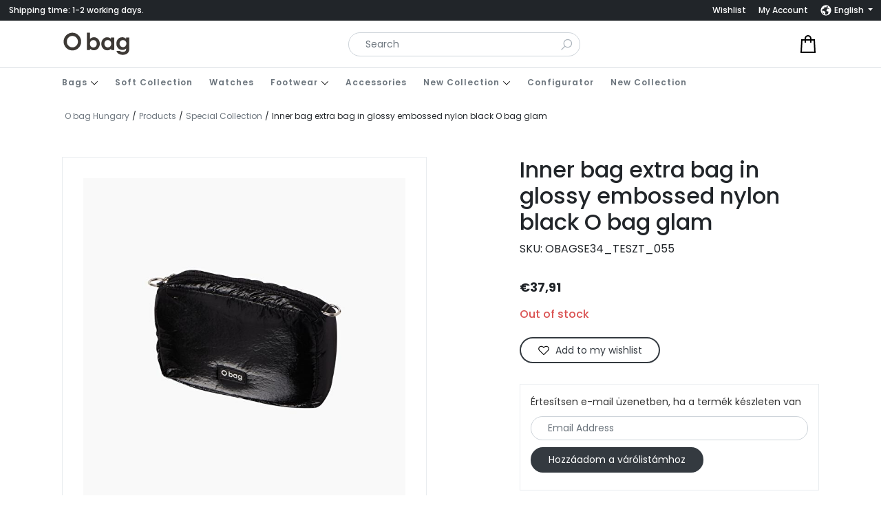

--- FILE ---
content_type: text/html; charset=UTF-8
request_url: https://obagbudapest.com/en/shop/special-collection-en/nero-fenyes-nylon-pufi-o-bag-glam-extra-bag-2/
body_size: 19407
content:
<!DOCTYPE html>
<html lang="en-US">
<head>
    <title>Inner bag extra bag in glossy embossed nylon black O bag glam - O bag Hungary</title>
    <meta charset="utf-8" />
    <meta http-equiv="X-UA-Compatible" content="IE=edge" />
    <meta name="viewport" content="width=device-width, initial-scale=1.0, minimum-scale=1.0, maximum-scale=5.0" />
    <meta name="msapplication-tap-highlight" content="no">
    				<script>document.documentElement.className = document.documentElement.className + ' yes-js js_active js'</script>
				<meta name='robots' content='index, follow, max-image-preview:large, max-snippet:-1, max-video-preview:-1' />
<link rel="alternate" hreflang="hu" href="https://obagbudapest.com/shop/special-collection-en/nero-fenyes-nylon-pufi-o-bag-glam-extra-bag/" />
<link rel="alternate" hreflang="en" href="https://obagbudapest.com/en/shop/special-collection-en/nero-fenyes-nylon-pufi-o-bag-glam-extra-bag-2/" />
<link rel="alternate" hreflang="x-default" href="https://obagbudapest.com/shop/special-collection-en/nero-fenyes-nylon-pufi-o-bag-glam-extra-bag/" />

<!-- Google Tag Manager by PYS -->
<script data-cfasync="false" data-pagespeed-no-defer>
	var pys_datalayer_name = "dataLayer";
	window.dataLayer = window.dataLayer || [];</script> 
<!-- End Google Tag Manager by PYS -->
<!-- Google Tag Manager for WordPress by gtm4wp.com -->
<script data-cfasync="false" data-pagespeed-no-defer>
	var gtm4wp_datalayer_name = "dataLayer";
	var dataLayer = dataLayer || [];
	const gtm4wp_use_sku_instead = false;
	const gtm4wp_currency = 'EUR';
	const gtm4wp_product_per_impression = 10;
	const gtm4wp_clear_ecommerce = false;

	const gtm4wp_scrollerscript_debugmode         = false;
	const gtm4wp_scrollerscript_callbacktime      = 100;
	const gtm4wp_scrollerscript_readerlocation    = 150;
	const gtm4wp_scrollerscript_contentelementid  = "content";
	const gtm4wp_scrollerscript_scannertime       = 60;
</script>
<!-- End Google Tag Manager for WordPress by gtm4wp.com -->
		<!-- Meta Tag Manager -->
		<meta name="google-site-verification" content="BZ5DyOhxiOH1n66va7RFMAjhh875EJYu7qiyPPMKePQ" />
		<!-- / Meta Tag Manager -->

	<!-- This site is optimized with the Yoast SEO plugin v23.5 - https://yoast.com/wordpress/plugins/seo/ -->
	<title>Inner bag extra bag in glossy embossed nylon black O bag glam - O bag Hungary</title>
	<link rel="canonical" href="https://obagbudapest.com/en/shop/special-collection-en/nero-fenyes-nylon-pufi-o-bag-glam-extra-bag-2/" />
	<meta property="og:locale" content="en_US" />
	<meta property="og:type" content="article" />
	<meta property="og:title" content="Inner bag extra bag in glossy embossed nylon black O bag glam - O bag Hungary" />
	<meta property="og:description" content="Material Synthetic Fabric Color Black Size 23,5cm lenght, 5,5cm widht, 15,5cm height Composition 50% polyurethane, 50% polyester The image of the product is for information only. The product may change during the manufacturing process. The photograph shows the color of the product as accurately as possible; however, different devices may differ in their screen settings. [&hellip;]" />
	<meta property="og:url" content="https://obagbudapest.com/en/shop/special-collection-en/nero-fenyes-nylon-pufi-o-bag-glam-extra-bag-2/" />
	<meta property="og:site_name" content="O bag Hungary" />
	<meta name="twitter:card" content="summary_large_image" />
	<script type="application/ld+json" class="yoast-schema-graph">{"@context":"https://schema.org","@graph":[{"@type":"WebPage","@id":"https://obagbudapest.com/en/shop/special-collection-en/nero-fenyes-nylon-pufi-o-bag-glam-extra-bag-2/","url":"https://obagbudapest.com/en/shop/special-collection-en/nero-fenyes-nylon-pufi-o-bag-glam-extra-bag-2/","name":"Inner bag extra bag in glossy embossed nylon black O bag glam - O bag Hungary","isPartOf":{"@id":"https://obagbudapest.com/en/#website"},"primaryImageOfPage":{"@id":"https://obagbudapest.com/en/shop/special-collection-en/nero-fenyes-nylon-pufi-o-bag-glam-extra-bag-2/#primaryimage"},"image":{"@id":"https://obagbudapest.com/en/shop/special-collection-en/nero-fenyes-nylon-pufi-o-bag-glam-extra-bag-2/#primaryimage"},"thumbnailUrl":"https://obagbudapest.com/wp-content/uploads/2022/02/obagse34-teszt-055.jpg","datePublished":"2022-07-21T09:39:41+00:00","dateModified":"2022-07-21T09:39:41+00:00","breadcrumb":{"@id":"https://obagbudapest.com/en/shop/special-collection-en/nero-fenyes-nylon-pufi-o-bag-glam-extra-bag-2/#breadcrumb"},"inLanguage":"en-US","potentialAction":[{"@type":"ReadAction","target":["https://obagbudapest.com/en/shop/special-collection-en/nero-fenyes-nylon-pufi-o-bag-glam-extra-bag-2/"]}]},{"@type":"ImageObject","inLanguage":"en-US","@id":"https://obagbudapest.com/en/shop/special-collection-en/nero-fenyes-nylon-pufi-o-bag-glam-extra-bag-2/#primaryimage","url":"https://obagbudapest.com/wp-content/uploads/2022/02/obagse34-teszt-055.jpg","contentUrl":"https://obagbudapest.com/wp-content/uploads/2022/02/obagse34-teszt-055.jpg","width":700,"height":700},{"@type":"BreadcrumbList","@id":"https://obagbudapest.com/en/shop/special-collection-en/nero-fenyes-nylon-pufi-o-bag-glam-extra-bag-2/#breadcrumb","itemListElement":[{"@type":"ListItem","position":1,"name":"Home","item":"https://obagbudapest.com/en/"},{"@type":"ListItem","position":2,"name":"Shop","item":"https://obagbudapest.com/en/shop/"},{"@type":"ListItem","position":3,"name":"Special Collection","item":"https://obagbudapest.com/en/shop/category/special-collection-en/"},{"@type":"ListItem","position":4,"name":"Christmas collection","item":"https://obagbudapest.com/en/shop/category/special-collection-en/christmas-collection/"},{"@type":"ListItem","position":5,"name":"Inner bag extra bag in glossy embossed nylon black O bag glam"}]},{"@type":"WebSite","@id":"https://obagbudapest.com/en/#website","url":"https://obagbudapest.com/en/","name":"O bag Hungary","description":"Hivatalos webáruház","publisher":{"@id":"https://obagbudapest.com/en/#organization"},"potentialAction":[{"@type":"SearchAction","target":{"@type":"EntryPoint","urlTemplate":"https://obagbudapest.com/en/?s={search_term_string}"},"query-input":{"@type":"PropertyValueSpecification","valueRequired":true,"valueName":"search_term_string"}}],"inLanguage":"en-US"},{"@type":"Organization","@id":"https://obagbudapest.com/en/#organization","name":"O bag Hungary","url":"https://obagbudapest.com/en/","logo":{"@type":"ImageObject","inLanguage":"en-US","@id":"https://obagbudapest.com/en/#/schema/logo/image/","url":"https://obagbudapest.com/wp-content/uploads/2022/01/logo.svg","contentUrl":"https://obagbudapest.com/wp-content/uploads/2022/01/logo.svg","caption":"O bag Hungary"},"image":{"@id":"https://obagbudapest.com/en/#/schema/logo/image/"}}]}</script>
	<!-- / Yoast SEO plugin. -->


<link rel='stylesheet' id='vp-woo-pont-picker-block-css' href='https://obagbudapest.com/wp-content/plugins/hungarian-pickup-points-for-woocommerce/build/style-pont-picker-block.css?ver=3.2.0.2' type='text/css' media='all' />
<link rel='stylesheet' id='style-css' href='https://obagbudapest.com/wp-content/themes/pix_theme/assets/css/theme.min.css?ver=1.0' type='text/css' media='all' />
<link rel='stylesheet' id='wp-block-library-css' href='https://obagbudapest.com/wp-includes/css/dist/block-library/style.min.css?ver=6.4.1' type='text/css' media='all' />
<link rel='stylesheet' id='wc-blocks-style-all-products-css' href='https://obagbudapest.com/wp-content/plugins/woocommerce/packages/woocommerce-blocks/build/all-products.css?ver=11.4.9' type='text/css' media='all' />
<style id='classic-theme-styles-inline-css' type='text/css'>
/*! This file is auto-generated */
.wp-block-button__link{color:#fff;background-color:#32373c;border-radius:9999px;box-shadow:none;text-decoration:none;padding:calc(.667em + 2px) calc(1.333em + 2px);font-size:1.125em}.wp-block-file__button{background:#32373c;color:#fff;text-decoration:none}
</style>
<style id='global-styles-inline-css' type='text/css'>
body{--wp--preset--color--black: #000000;--wp--preset--color--cyan-bluish-gray: #abb8c3;--wp--preset--color--white: #ffffff;--wp--preset--color--pale-pink: #f78da7;--wp--preset--color--vivid-red: #cf2e2e;--wp--preset--color--luminous-vivid-orange: #ff6900;--wp--preset--color--luminous-vivid-amber: #fcb900;--wp--preset--color--light-green-cyan: #7bdcb5;--wp--preset--color--vivid-green-cyan: #00d084;--wp--preset--color--pale-cyan-blue: #8ed1fc;--wp--preset--color--vivid-cyan-blue: #0693e3;--wp--preset--color--vivid-purple: #9b51e0;--wp--preset--gradient--vivid-cyan-blue-to-vivid-purple: linear-gradient(135deg,rgba(6,147,227,1) 0%,rgb(155,81,224) 100%);--wp--preset--gradient--light-green-cyan-to-vivid-green-cyan: linear-gradient(135deg,rgb(122,220,180) 0%,rgb(0,208,130) 100%);--wp--preset--gradient--luminous-vivid-amber-to-luminous-vivid-orange: linear-gradient(135deg,rgba(252,185,0,1) 0%,rgba(255,105,0,1) 100%);--wp--preset--gradient--luminous-vivid-orange-to-vivid-red: linear-gradient(135deg,rgba(255,105,0,1) 0%,rgb(207,46,46) 100%);--wp--preset--gradient--very-light-gray-to-cyan-bluish-gray: linear-gradient(135deg,rgb(238,238,238) 0%,rgb(169,184,195) 100%);--wp--preset--gradient--cool-to-warm-spectrum: linear-gradient(135deg,rgb(74,234,220) 0%,rgb(151,120,209) 20%,rgb(207,42,186) 40%,rgb(238,44,130) 60%,rgb(251,105,98) 80%,rgb(254,248,76) 100%);--wp--preset--gradient--blush-light-purple: linear-gradient(135deg,rgb(255,206,236) 0%,rgb(152,150,240) 100%);--wp--preset--gradient--blush-bordeaux: linear-gradient(135deg,rgb(254,205,165) 0%,rgb(254,45,45) 50%,rgb(107,0,62) 100%);--wp--preset--gradient--luminous-dusk: linear-gradient(135deg,rgb(255,203,112) 0%,rgb(199,81,192) 50%,rgb(65,88,208) 100%);--wp--preset--gradient--pale-ocean: linear-gradient(135deg,rgb(255,245,203) 0%,rgb(182,227,212) 50%,rgb(51,167,181) 100%);--wp--preset--gradient--electric-grass: linear-gradient(135deg,rgb(202,248,128) 0%,rgb(113,206,126) 100%);--wp--preset--gradient--midnight: linear-gradient(135deg,rgb(2,3,129) 0%,rgb(40,116,252) 100%);--wp--preset--font-size--small: 13px;--wp--preset--font-size--medium: 20px;--wp--preset--font-size--large: 36px;--wp--preset--font-size--x-large: 42px;--wp--preset--spacing--20: 0.44rem;--wp--preset--spacing--30: 0.67rem;--wp--preset--spacing--40: 1rem;--wp--preset--spacing--50: 1.5rem;--wp--preset--spacing--60: 2.25rem;--wp--preset--spacing--70: 3.38rem;--wp--preset--spacing--80: 5.06rem;--wp--preset--shadow--natural: 6px 6px 9px rgba(0, 0, 0, 0.2);--wp--preset--shadow--deep: 12px 12px 50px rgba(0, 0, 0, 0.4);--wp--preset--shadow--sharp: 6px 6px 0px rgba(0, 0, 0, 0.2);--wp--preset--shadow--outlined: 6px 6px 0px -3px rgba(255, 255, 255, 1), 6px 6px rgba(0, 0, 0, 1);--wp--preset--shadow--crisp: 6px 6px 0px rgba(0, 0, 0, 1);}:where(.is-layout-flex){gap: 0.5em;}:where(.is-layout-grid){gap: 0.5em;}body .is-layout-flow > .alignleft{float: left;margin-inline-start: 0;margin-inline-end: 2em;}body .is-layout-flow > .alignright{float: right;margin-inline-start: 2em;margin-inline-end: 0;}body .is-layout-flow > .aligncenter{margin-left: auto !important;margin-right: auto !important;}body .is-layout-constrained > .alignleft{float: left;margin-inline-start: 0;margin-inline-end: 2em;}body .is-layout-constrained > .alignright{float: right;margin-inline-start: 2em;margin-inline-end: 0;}body .is-layout-constrained > .aligncenter{margin-left: auto !important;margin-right: auto !important;}body .is-layout-constrained > :where(:not(.alignleft):not(.alignright):not(.alignfull)){max-width: var(--wp--style--global--content-size);margin-left: auto !important;margin-right: auto !important;}body .is-layout-constrained > .alignwide{max-width: var(--wp--style--global--wide-size);}body .is-layout-flex{display: flex;}body .is-layout-flex{flex-wrap: wrap;align-items: center;}body .is-layout-flex > *{margin: 0;}body .is-layout-grid{display: grid;}body .is-layout-grid > *{margin: 0;}:where(.wp-block-columns.is-layout-flex){gap: 2em;}:where(.wp-block-columns.is-layout-grid){gap: 2em;}:where(.wp-block-post-template.is-layout-flex){gap: 1.25em;}:where(.wp-block-post-template.is-layout-grid){gap: 1.25em;}.has-black-color{color: var(--wp--preset--color--black) !important;}.has-cyan-bluish-gray-color{color: var(--wp--preset--color--cyan-bluish-gray) !important;}.has-white-color{color: var(--wp--preset--color--white) !important;}.has-pale-pink-color{color: var(--wp--preset--color--pale-pink) !important;}.has-vivid-red-color{color: var(--wp--preset--color--vivid-red) !important;}.has-luminous-vivid-orange-color{color: var(--wp--preset--color--luminous-vivid-orange) !important;}.has-luminous-vivid-amber-color{color: var(--wp--preset--color--luminous-vivid-amber) !important;}.has-light-green-cyan-color{color: var(--wp--preset--color--light-green-cyan) !important;}.has-vivid-green-cyan-color{color: var(--wp--preset--color--vivid-green-cyan) !important;}.has-pale-cyan-blue-color{color: var(--wp--preset--color--pale-cyan-blue) !important;}.has-vivid-cyan-blue-color{color: var(--wp--preset--color--vivid-cyan-blue) !important;}.has-vivid-purple-color{color: var(--wp--preset--color--vivid-purple) !important;}.has-black-background-color{background-color: var(--wp--preset--color--black) !important;}.has-cyan-bluish-gray-background-color{background-color: var(--wp--preset--color--cyan-bluish-gray) !important;}.has-white-background-color{background-color: var(--wp--preset--color--white) !important;}.has-pale-pink-background-color{background-color: var(--wp--preset--color--pale-pink) !important;}.has-vivid-red-background-color{background-color: var(--wp--preset--color--vivid-red) !important;}.has-luminous-vivid-orange-background-color{background-color: var(--wp--preset--color--luminous-vivid-orange) !important;}.has-luminous-vivid-amber-background-color{background-color: var(--wp--preset--color--luminous-vivid-amber) !important;}.has-light-green-cyan-background-color{background-color: var(--wp--preset--color--light-green-cyan) !important;}.has-vivid-green-cyan-background-color{background-color: var(--wp--preset--color--vivid-green-cyan) !important;}.has-pale-cyan-blue-background-color{background-color: var(--wp--preset--color--pale-cyan-blue) !important;}.has-vivid-cyan-blue-background-color{background-color: var(--wp--preset--color--vivid-cyan-blue) !important;}.has-vivid-purple-background-color{background-color: var(--wp--preset--color--vivid-purple) !important;}.has-black-border-color{border-color: var(--wp--preset--color--black) !important;}.has-cyan-bluish-gray-border-color{border-color: var(--wp--preset--color--cyan-bluish-gray) !important;}.has-white-border-color{border-color: var(--wp--preset--color--white) !important;}.has-pale-pink-border-color{border-color: var(--wp--preset--color--pale-pink) !important;}.has-vivid-red-border-color{border-color: var(--wp--preset--color--vivid-red) !important;}.has-luminous-vivid-orange-border-color{border-color: var(--wp--preset--color--luminous-vivid-orange) !important;}.has-luminous-vivid-amber-border-color{border-color: var(--wp--preset--color--luminous-vivid-amber) !important;}.has-light-green-cyan-border-color{border-color: var(--wp--preset--color--light-green-cyan) !important;}.has-vivid-green-cyan-border-color{border-color: var(--wp--preset--color--vivid-green-cyan) !important;}.has-pale-cyan-blue-border-color{border-color: var(--wp--preset--color--pale-cyan-blue) !important;}.has-vivid-cyan-blue-border-color{border-color: var(--wp--preset--color--vivid-cyan-blue) !important;}.has-vivid-purple-border-color{border-color: var(--wp--preset--color--vivid-purple) !important;}.has-vivid-cyan-blue-to-vivid-purple-gradient-background{background: var(--wp--preset--gradient--vivid-cyan-blue-to-vivid-purple) !important;}.has-light-green-cyan-to-vivid-green-cyan-gradient-background{background: var(--wp--preset--gradient--light-green-cyan-to-vivid-green-cyan) !important;}.has-luminous-vivid-amber-to-luminous-vivid-orange-gradient-background{background: var(--wp--preset--gradient--luminous-vivid-amber-to-luminous-vivid-orange) !important;}.has-luminous-vivid-orange-to-vivid-red-gradient-background{background: var(--wp--preset--gradient--luminous-vivid-orange-to-vivid-red) !important;}.has-very-light-gray-to-cyan-bluish-gray-gradient-background{background: var(--wp--preset--gradient--very-light-gray-to-cyan-bluish-gray) !important;}.has-cool-to-warm-spectrum-gradient-background{background: var(--wp--preset--gradient--cool-to-warm-spectrum) !important;}.has-blush-light-purple-gradient-background{background: var(--wp--preset--gradient--blush-light-purple) !important;}.has-blush-bordeaux-gradient-background{background: var(--wp--preset--gradient--blush-bordeaux) !important;}.has-luminous-dusk-gradient-background{background: var(--wp--preset--gradient--luminous-dusk) !important;}.has-pale-ocean-gradient-background{background: var(--wp--preset--gradient--pale-ocean) !important;}.has-electric-grass-gradient-background{background: var(--wp--preset--gradient--electric-grass) !important;}.has-midnight-gradient-background{background: var(--wp--preset--gradient--midnight) !important;}.has-small-font-size{font-size: var(--wp--preset--font-size--small) !important;}.has-medium-font-size{font-size: var(--wp--preset--font-size--medium) !important;}.has-large-font-size{font-size: var(--wp--preset--font-size--large) !important;}.has-x-large-font-size{font-size: var(--wp--preset--font-size--x-large) !important;}
.wp-block-navigation a:where(:not(.wp-element-button)){color: inherit;}
:where(.wp-block-post-template.is-layout-flex){gap: 1.25em;}:where(.wp-block-post-template.is-layout-grid){gap: 1.25em;}
:where(.wp-block-columns.is-layout-flex){gap: 2em;}:where(.wp-block-columns.is-layout-grid){gap: 2em;}
.wp-block-pullquote{font-size: 1.5em;line-height: 1.6;}
</style>
<link rel='stylesheet' id='santapress-css' href='https://obagbudapest.com/wp-content/plugins/santapress/public/css/santapress-public-all.min.css?ver=1.6.2' type='text/css' media='all' />
<style id='santapress-inline-css' type='text/css'>
.santapress-post.modal, .sp-modal-iframe.modal { max-width: 500px }
.santapress-post.modal:before { display:none; }
.santapress-post.modal:after { display:none; }
</style>
<link rel='stylesheet' id='wcml-dropdown-0-css' href='//obagbudapest.com/wp-content/plugins/woocommerce-multilingual/templates/currency-switchers/legacy-dropdown/style.css?ver=5.3.1' type='text/css' media='all' />
<style id='woocommerce-inline-inline-css' type='text/css'>
.woocommerce form .form-row .required { visibility: visible; }
</style>
<link rel='stylesheet' id='zit_ugyfelkartya_style-css' href='https://obagbudapest.com/wp-content/plugins/zoneit-woo_uk_v2/assets/css/style.css?ver=1.0.0' type='text/css' media='all' />
<link rel='stylesheet' id='jquery-ui-css' href='https://code.jquery.com/ui/1.12.1/themes/base/jquery-ui.css?ver=6.4.1' type='text/css' media='all' />
<link rel='stylesheet' id='yith-wcwtl-style-css' href='https://obagbudapest.com/wp-content/plugins/yith-woocommerce-waiting-list-premium/assets/css/ywcwtl.css?ver=1.16.0' type='text/css' media='all' />
<style id='yith-wcwtl-style-inline-css' type='text/css'>
#yith-wcwtl-output .button.alt{background:rgb(52,58,64);color:#ffffff;}
			#yith-wcwtl-output .button.alt:hover{background:rgb(44,49,54);color:#ffffff;}
			#yith-wcwtl-output .button.button-leave.alt{background:#a46497;color:#ffffff;}
			#yith-wcwtl-output .button.button-leave.alt:hover{background:#935386;color:#ffffff;}
			#yith-wcwtl-output p, #yith-wcwtl-output label{font-size:14px;color:rgb(51,51,51);}
</style>
<link rel='stylesheet' id='flexible-shipping-free-shipping-css' href='https://obagbudapest.com/wp-content/plugins/flexible-shipping/assets/dist/css/free-shipping.css?ver=5.0.3.2' type='text/css' media='all' />
<link rel='stylesheet' id='ywdpd_owl-css' href='https://obagbudapest.com/wp-content/plugins/yith-woocommerce-dynamic-pricing-and-discounts-premium/assets/css/owl/owl.carousel.min.css?ver=4.4.0' type='text/css' media='all' />
<link rel='stylesheet' id='yith_ywdpd_frontend-css' href='https://obagbudapest.com/wp-content/plugins/yith-woocommerce-dynamic-pricing-and-discounts-premium/assets/css/frontend.css?ver=4.4.0' type='text/css' media='all' />
<link rel='stylesheet' id='sib-front-css-css' href='https://obagbudapest.com/wp-content/plugins/mailin/css/mailin-front.css?ver=6.4.1' type='text/css' media='all' />
<script type="text/template" id="tmpl-variation-template">
	<div class="woocommerce-variation-description">{{{ data.variation.variation_description }}}</div>
	<div class="woocommerce-variation-price">{{{ data.variation.price_html }}}</div>
	<div class="woocommerce-variation-availability">{{{ data.variation.availability_html }}}</div>
</script>
<script type="text/template" id="tmpl-unavailable-variation-template">
	<p>Sorry, this product is unavailable. Please choose a different combination.</p>
</script>
<script type="text/javascript" id="wpml-cookie-js-extra">
/* <![CDATA[ */
var wpml_cookies = {"wp-wpml_current_language":{"value":"en","expires":1,"path":"\/"}};
var wpml_cookies = {"wp-wpml_current_language":{"value":"en","expires":1,"path":"\/"}};
/* ]]> */
</script>
<script type="text/javascript" src="https://obagbudapest.com/wp-content/plugins/sitepress-multilingual-cms/res/js/cookies/language-cookie.js?ver=4.6.8" id="wpml-cookie-js" defer="defer" data-wp-strategy="defer"></script>
<script type="text/javascript" src="https://obagbudapest.com/wp-content/themes/pix_theme/assets/js/theme.min.js?ver=1.0" id="jquery-js"></script>
<script type="text/javascript" src="https://obagbudapest.com/wp-content/plugins/woocommerce/assets/js/jquery-blockui/jquery.blockUI.min.js?ver=2.7.0-wc.8.3.3" id="jquery-blockui-js" defer="defer" data-wp-strategy="defer"></script>
<script type="text/javascript" id="wc-add-to-cart-js-extra">
/* <![CDATA[ */
var wc_add_to_cart_params = {"ajax_url":"\/wp-admin\/admin-ajax.php?lang=en","wc_ajax_url":"\/en\/?wc-ajax=%%endpoint%%","i18n_view_cart":"View cart","cart_url":"https:\/\/obagbudapest.com\/en\/cart\/","is_cart":"","cart_redirect_after_add":"no"};
/* ]]> */
</script>
<script type="text/javascript" src="https://obagbudapest.com/wp-content/plugins/woocommerce/assets/js/frontend/add-to-cart.min.js?ver=8.3.3" id="wc-add-to-cart-js" defer="defer" data-wp-strategy="defer"></script>
<script type="text/javascript" id="wc-single-product-js-extra">
/* <![CDATA[ */
var wc_single_product_params = {"i18n_required_rating_text":"Please select a rating","review_rating_required":"yes","flexslider":{"rtl":false,"animation":"slide","smoothHeight":true,"directionNav":false,"controlNav":"thumbnails","slideshow":false,"animationSpeed":500,"animationLoop":false,"allowOneSlide":false},"zoom_enabled":"","zoom_options":[],"photoswipe_enabled":"","photoswipe_options":{"shareEl":false,"closeOnScroll":false,"history":false,"hideAnimationDuration":0,"showAnimationDuration":0},"flexslider_enabled":""};
/* ]]> */
</script>
<script type="text/javascript" src="https://obagbudapest.com/wp-content/plugins/woocommerce/assets/js/frontend/single-product.min.js?ver=8.3.3" id="wc-single-product-js" defer="defer" data-wp-strategy="defer"></script>
<script type="text/javascript" src="https://obagbudapest.com/wp-content/plugins/woocommerce/assets/js/js-cookie/js.cookie.min.js?ver=2.1.4-wc.8.3.3" id="js-cookie-js" defer="defer" data-wp-strategy="defer"></script>
<script type="text/javascript" id="woocommerce-js-extra">
/* <![CDATA[ */
var woocommerce_params = {"ajax_url":"\/wp-admin\/admin-ajax.php?lang=en","wc_ajax_url":"\/en\/?wc-ajax=%%endpoint%%"};
/* ]]> */
</script>
<script type="text/javascript" src="https://obagbudapest.com/wp-content/plugins/woocommerce/assets/js/frontend/woocommerce.min.js?ver=8.3.3" id="woocommerce-js" defer="defer" data-wp-strategy="defer"></script>
<script type="text/javascript" src="https://obagbudapest.com/wp-content/plugins/zoneit-woo_uk_v2/assets/js/frontend.js?ver=6.4.1" id="zit_ugyfelkartya_script-js"></script>
<script type="text/javascript" src="https://obagbudapest.com/wp-content/plugins/duracelltomi-google-tag-manager/dist/js/analytics-talk-content-tracking.js?ver=1.20.3" id="gtm4wp-scroll-tracking-js"></script>
<script type="text/javascript" src="https://obagbudapest.com/wp-includes/js/underscore.min.js?ver=1.13.4" id="underscore-js"></script>
<script type="text/javascript" id="wp-util-js-extra">
/* <![CDATA[ */
var _wpUtilSettings = {"ajax":{"url":"\/wp-admin\/admin-ajax.php"}};
/* ]]> */
</script>
<script type="text/javascript" src="https://obagbudapest.com/wp-includes/js/wp-util.min.js?ver=6.4.1" id="wp-util-js"></script>
<script type="text/javascript" id="wc-add-to-cart-variation-js-extra">
/* <![CDATA[ */
var wc_add_to_cart_variation_params = {"wc_ajax_url":"\/en\/?wc-ajax=%%endpoint%%","i18n_no_matching_variations_text":"Sorry, no products matched your selection. Please choose a different combination.","i18n_make_a_selection_text":"Please select some product options before adding this product to your cart.","i18n_unavailable_text":"Sorry, this product is unavailable. Please choose a different combination."};
/* ]]> */
</script>
<script type="text/javascript" src="https://obagbudapest.com/wp-content/plugins/woocommerce/assets/js/frontend/add-to-cart-variation.min.js?ver=8.3.3" id="wc-add-to-cart-variation-js" defer="defer" data-wp-strategy="defer"></script>
<script type="text/javascript" id="sib-front-js-js-extra">
/* <![CDATA[ */
var sibErrMsg = {"invalidMail":"Please fill out valid email address","requiredField":"Please fill out required fields","invalidDateFormat":"Please fill out valid date format","invalidSMSFormat":"Please fill out valid phone number"};
var ajax_sib_front_object = {"ajax_url":"https:\/\/obagbudapest.com\/wp-admin\/admin-ajax.php","ajax_nonce":"e40b9318b5","flag_url":"https:\/\/obagbudapest.com\/wp-content\/plugins\/mailin\/img\/flags\/"};
/* ]]> */
</script>
<script type="text/javascript" src="https://obagbudapest.com/wp-content/plugins/mailin/js/mailin-front.js?ver=1701341084" id="sib-front-js-js"></script>
<link rel="https://api.w.org/" href="https://obagbudapest.com/en/wp-json/" /><link rel="alternate" type="application/json" href="https://obagbudapest.com/en/wp-json/wp/v2/product/23241" /><meta name="generator" content="WPML ver:4.6.8 stt:1,23;" />
<script>
	!function (w, d, t) {
	  w.TiktokAnalyticsObject=t;var ttq=w[t]=w[t]||[];ttq.methods=["page","track","identify","instances","debug","on","off","once","ready","alias","group","enableCookie","disableCookie"],ttq.setAndDefer=function(t,e){t[e]=function(){t.push([e].concat(Array.prototype.slice.call(arguments,0)))}};for(var i=0;i<ttq.methods.length;i++)ttq.setAndDefer(ttq,ttq.methods[i]);ttq.instance=function(t){for(var e=ttq._i[t]||[],n=0;n<ttq.methods.length;n++)ttq.setAndDefer(e,ttq.methods[n]);return e},ttq.load=function(e,n){var i="https://analytics.tiktok.com/i18n/pixel/events.js";ttq._i=ttq._i||{},ttq._i[e]=[],ttq._i[e]._u=i,ttq._t=ttq._t||{},ttq._t[e]=+new Date,ttq._o=ttq._o||{},ttq._o[e]=n||{};var o=document.createElement("script");o.type="text/javascript",o.async=!0,o.src=i+"?sdkid="+e+"&lib="+t;var a=document.getElementsByTagName("script")[0];a.parentNode.insertBefore(o,a)};


	  ttq.load('CIN6PK3C77U3N0LJ5LJ0');
	  ttq.page();
	}(window, document, 'ttq');
</script>
<script>
	ttq.track('Browse')
</script>
    <script>
        var zit_uk_ajax_url = 'https://obagbudapest.com/wp-admin/admin-ajax.php';
    </script>

<!-- Google Tag Manager for WordPress by gtm4wp.com -->
<!-- GTM Container placement set to footer -->
<script data-cfasync="false" data-pagespeed-no-defer type="text/javascript">
	var dataLayer_content = {"visitorType":"visitor-logged-out","visitorIP":"18.119.111.19","pagePostType":"product","pagePostType2":"single-product","pagePostAuthor":"Kocsis Norbert","browserName":"","browserVersion":"","browserEngineName":"","browserEngineVersion":"","osName":"","osVersion":"","deviceType":"bot","deviceManufacturer":"","deviceModel":"","geoCountryCode":"(no geo data available)","geoCountryName":"(no geo data available)","geoRegionCode":"(no geo data available)","geoRegionName":"(no geo data available)","geoCity":"(no geo data available)","geoZipcode":"(no geo data available)","geoLatitude":"(no geo data available)","geoLongitude":"(no geo data available)","geoFullGeoData":{"success":false,"error":{"code":101,"type":"missing_access_key","info":"You have not supplied an API Access Key. [Required format: access_key=YOUR_ACCESS_KEY]"}},"customerTotalOrders":0,"customerTotalOrderValue":0,"customerFirstName":"","customerLastName":"","customerBillingFirstName":"","customerBillingLastName":"","customerBillingCompany":"","customerBillingAddress1":"","customerBillingAddress2":"","customerBillingCity":"","customerBillingState":"","customerBillingPostcode":"","customerBillingCountry":"","customerBillingEmail":"","customerBillingEmailHash":"","customerBillingPhone":"","customerShippingFirstName":"","customerShippingLastName":"","customerShippingCompany":"","customerShippingAddress1":"","customerShippingAddress2":"","customerShippingCity":"","customerShippingState":"","customerShippingPostcode":"","customerShippingCountry":"","cartContent":{"totals":{"applied_coupons":[],"discount_total":0,"subtotal":0,"total":0},"items":[]},"productRatingCounts":[],"productAverageRating":0,"productReviewCount":0,"productType":"simple","productIsVariable":0};
	dataLayer.push( dataLayer_content );
</script>
<script data-cfasync="false">
(function(w,d,s,l,i){w[l]=w[l]||[];w[l].push({'gtm.start':
new Date().getTime(),event:'gtm.js'});var f=d.getElementsByTagName(s)[0],
j=d.createElement(s),dl=l!='dataLayer'?'&l='+l:'';j.async=true;j.src=
'//www.googletagmanager.com/gtm.js?id='+i+dl;f.parentNode.insertBefore(j,f);
})(window,document,'script','dataLayer','GTM-T3RMC46');
</script>
<!-- End Google Tag Manager for WordPress by gtm4wp.com -->    <script>
        var pix_theme_ajax_url = 'https://obagbudapest.com/wp-admin/admin-ajax.php';
    </script>
	<noscript><style>.woocommerce-product-gallery{ opacity: 1 !important; }</style></noscript>
	<link rel="icon" href="https://obagbudapest.com/wp-content/uploads/2022/03/ms-icon-310x310-1-150x150.png" sizes="32x32" />
<link rel="icon" href="https://obagbudapest.com/wp-content/uploads/2022/03/ms-icon-310x310-1-300x300.png" sizes="192x192" />
<link rel="apple-touch-icon" href="https://obagbudapest.com/wp-content/uploads/2022/03/ms-icon-310x310-1-300x300.png" />
<meta name="msapplication-TileImage" content="https://obagbudapest.com/wp-content/uploads/2022/03/ms-icon-310x310-1-300x300.png" />
		<style type="text/css" id="wp-custom-css">
			/*.product__old-price, .product__sale {
	display: none;
}*/
.product__sale-price del {
	display: none;
}

.vp-woo-pont-modal {
	z-index:2100!important;
}
.cart-sidebar__free-shipping--container {display:none;}

.product__point {display:none;}		</style>
		<style id="hucommerce-theme-fix">
</style>

    <link rel="apple-touch-icon" sizes="57x57" href="https://obagbudapest.com/wp-content/themes/pix_theme/assets/images/favicon/apple-icon-57x57.png">
    <link rel="apple-touch-icon" sizes="60x60" href="https://obagbudapest.com/wp-content/themes/pix_theme/assets/images/favicon/apple-icon-60x60.png">
    <link rel="apple-touch-icon" sizes="72x72" href="https://obagbudapest.com/wp-content/themes/pix_theme/assets/images/favicon/apple-icon-72x72.png">
    <link rel="apple-touch-icon" sizes="76x76" href="https://obagbudapest.com/wp-content/themes/pix_theme/assets/images/favicon/apple-icon-76x76.png">
    <link rel="apple-touch-icon" sizes="114x114" href="https://obagbudapest.com/wp-content/themes/pix_theme/assets/images/favicon/apple-icon-114x114.png">
    <link rel="apple-touch-icon" sizes="120x120" href="https://obagbudapest.com/wp-content/themes/pix_theme/assets/images/favicon/apple-icon-120x120.png">
    <link rel="apple-touch-icon" sizes="144x144" href="https://obagbudapest.com/wp-content/themes/pix_theme/assets/images/favicon/apple-icon-144x144.png">
    <link rel="apple-touch-icon" sizes="152x152" href="https://obagbudapest.com/wp-content/themes/pix_theme/assets/images/favicon/apple-icon-152x152.png">
    <link rel="apple-touch-icon" sizes="180x180" href="https://obagbudapest.com/wp-content/themes/pix_theme/assets/images/favicon/apple-icon-180x180.png">
    <link rel="icon" type="image/png" sizes="192x192"  href="https://obagbudapest.com/wp-content/themes/pix_theme/assets/images/favicon/android-icon-192x192.png">
    <link rel="icon" type="image/png" sizes="32x32" href="https://obagbudapest.com/wp-content/themes/pix_theme/assets/images/favicon/favicon-32x32.png">
    <link rel="icon" type="image/png" sizes="96x96" href="https://obagbudapest.com/wp-content/themes/pix_theme/assets/images/favicon/favicon-96x96.png">
    <link rel="icon" type="image/png" sizes="16x16" href="https://obagbudapest.com/wp-content/themes/pix_theme/assets/images/favicon/favicon-16x16.png">
    <link rel="manifest" href="https://obagbudapest.com/wp-content/themes/pix_theme/assets/images/favicon/manifest.json">
    <meta name="msapplication-TileColor" content="#ffffff">
    <meta name="msapplication-TileImage" content="https://obagbudapest.com/wp-content/themes/pix_theme/assets/images/favicon/ms-icon-144x144.png">
    <meta name="theme-color" content="#ffffff">
</head>
<body class="product-template-default single single-product postid-23241 wp-custom-logo theme-pix_theme woocommerce woocommerce-page woocommerce-no-js">
    <header class="header"><div class="header__top"><div class="container-xxxl"><div class="header__top--container d-flex align-items-center justify-content-between"><div class="vertical-slider"><div class="vertical-slider__inner"><div>Shipping time: 1-2 working days.</div><div>FREE shipping on all orders up to HUF 15,000!</div></div><script>
        jQuery(function($){
            $('.vertical-slider__inner').slick({
                vertical: true,
                autoplay: true,
                autoplaySpeed: 8000,
                speed: 600,
                arrows: false,
                easing: 'swing'
            });
        })
    </script></div><div class="d-none d-md-block"><div class="d-flex"><div class="header__top--menu me-3"><a class="header__top--menu-link " href="https://obagbudapest.com/en/wishlist/" target="">
                Wishlist
            </a><a class="header__top--menu-link " href="https://obagbudapest.com/en/my-account/" target="">
                My Account
            </a></div><div class="header__language-switcher"><svg xmlns="http://www.w3.org/2000/svg" viewBox="0 0 32 32"><path d="M 16 4 C 9.382813 4 4 9.382813 4 16 C 4 22.617188 9.382813 28 16 28 C 22.617188 28 28 22.617188 28 16 C 28 9.382813 22.617188 4 16 4 Z M 16 6 C 17.96875 6 19.796875 6.585938 21.34375 7.5625 L 20.53125 7.65625 L 20.71875 9.65625 L 19.65625 9.1875 L 18.78125 9.9375 L 18.9375 12 L 21.09375 11.3125 L 23.78125 12.1875 L 23.09375 13.4375 L 21.46875 12.4375 L 19.71875 12.6875 L 18 13.96875 L 17.03125 16.96875 L 18.96875 18.5625 C 18.96875 18.5625 20.957031 18.21875 21.0625 18.21875 C 21.167969 18.21875 21.90625 20.03125 21.90625 20.03125 L 20.3125 25.03125 C 19.011719 25.652344 17.542969 26 16 26 C 15.683594 26 15.371094 25.964844 15.0625 25.9375 L 13.96875 24.03125 L 15.03125 20.03125 L 11 17 L 7.28125 17 L 6.3125 15.03125 L 9 12.90625 L 13 11 L 12.40625 8.34375 L 14.125 7.96875 L 14.9375 9.09375 L 17.9375 8.53125 L 17.40625 6.21875 L 15.1875 6.0625 C 15.453125 6.042969 15.726563 6 16 6 Z M 14.875 6.0625 L 13.3125 6.71875 L 12.5625 6.59375 C 13.300781 6.324219 14.066406 6.152344 14.875 6.0625 Z M 6.0625 16.78125 L 7.03125 17.90625 L 7.03125 19.96875 L 8.90625 22.03125 L 10.0625 22.03125 L 12.90625 25.53125 C 9.132813 24.308594 6.378906 20.890625 6.0625 16.78125 Z"/></svg><div class="dropdown"><a class="dropdown-toggle" href="#" role="button" id="dropdownMenuLink" data-bs-toggle="dropdown" aria-expanded="false">
            English
        </a><ul class="dropdown-menu" aria-labelledby="dropdownMenuLink"><li><a class="dropdown-item" href="https://obagbudapest.com/shop/special-collection-en/nero-fenyes-nylon-pufi-o-bag-glam-extra-bag/">Magyar</a></li></ul></div></div></div></div></div></div></div><div class="header__middle"><div class="container"><div class="header__container d-flex align-items-center justify-content-between"><a class="logo" href="https://obagbudapest.com/en/"><img src="https://obagbudapest.com/wp-content/uploads/2022/01/logo-light.svg" alt="Inner bag extra bag in glossy embossed nylon black O bag glam - O bag Hungary" /><img class="hide" src="https://obagbudapest.com/wp-content/uploads/2022/01/logo.svg" alt="Inner bag extra bag in glossy embossed nylon black O bag glam - O bag Hungary" /></a><div class="d-none d-lg-block"><div class="search__result--overlay sro"></div><form class="header__search hs" action="/" method="get"><input type="text" name="s" id="search" class="form-control header__search--input hsi" placeholder="Search" value="" autocomplete="off"/><a class="header__search--submit hsh" href="javascript:void(0)"><svg xmlns="http://www.w3.org/2000/svg" viewBox="0 0 32 32"><path d="M 19 3 C 13.488281 3 9 7.488281 9 13 C 9 15.394531 9.839844 17.589844 11.25 19.3125 L 3.28125 27.28125 L 4.71875 28.71875 L 12.6875 20.75 C 14.410156 22.160156 16.605469 23 19 23 C 24.511719 23 29 18.511719 29 13 C 29 7.488281 24.511719 3 19 3 Z M 19 5 C 23.429688 5 27 8.570313 27 13 C 27 17.429688 23.429688 21 19 21 C 14.570313 21 11 17.429688 11 13 C 11 8.570313 14.570313 5 19 5 Z"/></svg></a><div class="search__result sr"></div></form><script type="text/javascript">
    jQuery(function($){
        $('.hsh').on('click', function(){
            $('.hs').submit();
        })
        var x_timer;
        var pix_word;
        $('.hsi').on('keyup', function(e){
            clearTimeout(x_timer);
            var pix_word = $(this).val();
            x_timer = setTimeout(function(){
                

                if(pix_word.length>2){
                    let data = {
                        action: 'pix_ajax_search',
                        text: pix_word
                    }
                    $.post(pix_theme_ajax_url, data, function(result){
                        if(result.success && $('.hsi').val().length>2){
                            $('.sr').html(result.html).addClass('show');
                            $('.sro').addClass('show');
                        }
                    },'json')
                } else {
                    $('.sr').html('').removeClass('show');
                    $('.sro').removeClass('show');
                }
            }, 500);
        })

        $(document).on('click', '.sro.show', function(){
            $('.sr').html('').removeClass('show');
            $('.sro').removeClass('show');
        })
    })
</script></div><div class="d-flex align-items-center"><div class="header__cart"><div class="header__cart--toggle"><svg xmlns="http://www.w3.org/2000/svg" viewBox="0 0 32 32"><path d="M 16 3 C 13.253906 3 11 5.253906 11 8 L 11 9 L 6.0625 9 L 6 9.9375 L 5 27.9375 L 4.9375 29 L 27.0625 29 L 27 27.9375 L 26 9.9375 L 25.9375 9 L 21 9 L 21 8 C 21 5.253906 18.746094 3 16 3 Z M 16 5 C 17.65625 5 19 6.34375 19 8 L 19 9 L 13 9 L 13 8 C 13 6.34375 14.34375 5 16 5 Z M 7.9375 11 L 11 11 L 11 14 L 13 14 L 13 11 L 19 11 L 19 14 L 21 14 L 21 11 L 24.0625 11 L 24.9375 27 L 7.0625 27 Z"/></svg><div class="header__cart--item-count empty">
            0
        </div></div><div class="cart-sidebar__overlay"></div><div class="header__cart--sidebar cart-sidebar"><a class="cart-sidebar__close"><svg xmlns="http://www.w3.org/2000/svg" viewBox="0 0 32 32"><path d="M 7.21875 5.78125 L 5.78125 7.21875 L 14.5625 16 L 5.78125 24.78125 L 7.21875 26.21875 L 16 17.4375 L 24.78125 26.21875 L 26.21875 24.78125 L 17.4375 16 L 26.21875 7.21875 L 24.78125 5.78125 L 16 14.5625 Z"/></svg></a><div class="cart-sidebar__content"><label class="ms-4 mb-2 mt-4">Cart </label><div class="cart-sidebar__items">Your cart is empty.</div><div class="mt-4 mb-2 cart-sidebar__free-shipping"><div class="cart-sidebar__free-shipping--container">
                Buy in <span class="woocommerce-Price-amount amount"><bdi><span class="woocommerce-Price-currencySymbol">&euro;</span>40,50</bdi></span> and we will deliver your order free of charge.
            </div></div><div class="cart-sidebar__actions d-flex align-items-center"><a href="https://obagbudapest.com/en/cart/" class="btn btn-outline-dark me-2 w-100">Cart</a><a href="https://obagbudapest.com/en/checkout/" class="btn btn-dark w-100">Checkout</a></div></div></div></div><div class="d-block d-lg-none menu mobile-menu ms-4 me-2"><div class="mobile-menu__hamburger"><div class="hamburger mobile-menu__toggle"><span class="line"></span><span class="line"></span><span class="line"></span></div></div><div class="mobile-menu__overlay"></div><div class="mobile-menu__sidebar"><a class="mobile-menu__close"><svg xmlns="http://www.w3.org/2000/svg" viewBox="0 0 32 32"><path d="M 7.21875 5.78125 L 5.78125 7.21875 L 14.5625 16 L 5.78125 24.78125 L 7.21875 26.21875 L 16 17.4375 L 24.78125 26.21875 L 26.21875 24.78125 L 17.4375 16 L 26.21875 7.21875 L 24.78125 5.78125 L 16 14.5625 Z"/></svg></a><div class="mobile-menu__sidebar--icons"><div class="header__login"><a href="https://obagbudapest.com/en/my-account/"><svg xmlns="http://www.w3.org/2000/svg" viewBox="0 0 32 32"><path d="M 16 4 C 10.421875 4 5.742188 7.832031 4.40625 13 L 6.46875 13 C 7.746094 8.945313 11.53125 6 16 6 C 21.515625 6 26 10.484375 26 16 C 26 21.515625 21.515625 26 16 26 C 11.53125 26 7.746094 23.054688 6.46875 19 L 4.40625 19 C 5.742188 24.167969 10.421875 28 16 28 C 22.617188 28 28 22.617188 28 16 C 28 9.382813 22.617188 4 16 4 Z M 15.34375 11.28125 L 13.90625 12.71875 L 16.1875 15 L 4 15 L 4 17 L 16.1875 17 L 13.90625 19.28125 L 15.34375 20.71875 L 19.34375 16.71875 L 20.03125 16 L 19.34375 15.28125 Z"/></svg></a></div><div class="ms-3 header__cart"><a href="https://obagbudapest.com/en/cart/"><svg xmlns="http://www.w3.org/2000/svg" viewBox="0 0 32 32"><path d="M 16 3 C 13.253906 3 11 5.253906 11 8 L 11 9 L 6.0625 9 L 6 9.9375 L 5 27.9375 L 4.9375 29 L 27.0625 29 L 27 27.9375 L 26 9.9375 L 25.9375 9 L 21 9 L 21 8 C 21 5.253906 18.746094 3 16 3 Z M 16 5 C 17.65625 5 19 6.34375 19 8 L 19 9 L 13 9 L 13 8 C 13 6.34375 14.34375 5 16 5 Z M 7.9375 11 L 11 11 L 11 14 L 13 14 L 13 11 L 19 11 L 19 14 L 21 14 L 21 11 L 24.0625 11 L 24.9375 27 L 7.0625 27 Z"/></svg></a></div><div class="ms-3 header__wishlist"><a href="https://obagbudapest.com/en/wishlist/"><svg xmlns="http://www.w3.org/2000/svg" viewBox="0 0 32 32"><path d="M 9.5 5 C 5.363281 5 2 8.402344 2 12.5 C 2 13.929688 2.648438 15.167969 3.25 16.0625 C 3.851563 16.957031 4.46875 17.53125 4.46875 17.53125 L 15.28125 28.375 L 16 29.09375 L 16.71875 28.375 L 27.53125 17.53125 C 27.53125 17.53125 30 15.355469 30 12.5 C 30 8.402344 26.636719 5 22.5 5 C 19.066406 5 16.855469 7.066406 16 7.9375 C 15.144531 7.066406 12.933594 5 9.5 5 Z M 9.5 7 C 12.488281 7 15.25 9.90625 15.25 9.90625 L 16 10.75 L 16.75 9.90625 C 16.75 9.90625 19.511719 7 22.5 7 C 25.542969 7 28 9.496094 28 12.5 C 28 14.042969 26.125 16.125 26.125 16.125 L 16 26.25 L 5.875 16.125 C 5.875 16.125 5.390625 15.660156 4.90625 14.9375 C 4.421875 14.214844 4 13.273438 4 12.5 C 4 9.496094 6.457031 7 9.5 7 Z"/></svg></a></div><div class="ms-3 header__language"><a class="dropdown-toggle" href="#" role="button" id="dropdownMenuLink" data-bs-toggle="dropdown" aria-expanded="false"><svg xmlns="http://www.w3.org/2000/svg" viewBox="0 0 32 32"><path d="M 16 4 C 9.382813 4 4 9.382813 4 16 C 4 22.617188 9.382813 28 16 28 C 22.617188 28 28 22.617188 28 16 C 28 9.382813 22.617188 4 16 4 Z M 16 6 C 17.96875 6 19.796875 6.585938 21.34375 7.5625 L 20.53125 7.65625 L 20.71875 9.65625 L 19.65625 9.1875 L 18.78125 9.9375 L 18.9375 12 L 21.09375 11.3125 L 23.78125 12.1875 L 23.09375 13.4375 L 21.46875 12.4375 L 19.71875 12.6875 L 18 13.96875 L 17.03125 16.96875 L 18.96875 18.5625 C 18.96875 18.5625 20.957031 18.21875 21.0625 18.21875 C 21.167969 18.21875 21.90625 20.03125 21.90625 20.03125 L 20.3125 25.03125 C 19.011719 25.652344 17.542969 26 16 26 C 15.683594 26 15.371094 25.964844 15.0625 25.9375 L 13.96875 24.03125 L 15.03125 20.03125 L 11 17 L 7.28125 17 L 6.3125 15.03125 L 9 12.90625 L 13 11 L 12.40625 8.34375 L 14.125 7.96875 L 14.9375 9.09375 L 17.9375 8.53125 L 17.40625 6.21875 L 15.1875 6.0625 C 15.453125 6.042969 15.726563 6 16 6 Z M 14.875 6.0625 L 13.3125 6.71875 L 12.5625 6.59375 C 13.300781 6.324219 14.066406 6.152344 14.875 6.0625 Z M 6.0625 16.78125 L 7.03125 17.90625 L 7.03125 19.96875 L 8.90625 22.03125 L 10.0625 22.03125 L 12.90625 25.53125 C 9.132813 24.308594 6.378906 20.890625 6.0625 16.78125 Z"/></svg>en
                    </a><ul class="dropdown-menu" aria-labelledby="dropdownMenuLink"><li><a class="dropdown-item" href="https://obagbudapest.com/shop/special-collection-en/nero-fenyes-nylon-pufi-o-bag-glam-extra-bag/">Magyar</a></li></ul></div></div><div class="search__result--overlay sromobile"></div><form class="header__search hsmobile" action="/" method="get"><input type="text" name="s" id="search" class="form-control header__search--input hsimobile" placeholder="Search" value="" autocomplete="off"/><a class="header__search--submit hshmobile" href="javascript:void(0)"><svg xmlns="http://www.w3.org/2000/svg" viewBox="0 0 32 32"><path d="M 19 3 C 13.488281 3 9 7.488281 9 13 C 9 15.394531 9.839844 17.589844 11.25 19.3125 L 3.28125 27.28125 L 4.71875 28.71875 L 12.6875 20.75 C 14.410156 22.160156 16.605469 23 19 23 C 24.511719 23 29 18.511719 29 13 C 29 7.488281 24.511719 3 19 3 Z M 19 5 C 23.429688 5 27 8.570313 27 13 C 27 17.429688 23.429688 21 19 21 C 14.570313 21 11 17.429688 11 13 C 11 8.570313 14.570313 5 19 5 Z"/></svg></a><div class="search__result srmobile"></div></form><script type="text/javascript">
    jQuery(function($){
        $('.hshmobile').on('click', function(){
            $('.hsmobile').submit();
        })
        var x_timer;
        var pix_word;
        $('.hsimobile').on('keyup', function(e){
            clearTimeout(x_timer);
            var pix_word = $(this).val();
            x_timer = setTimeout(function(){
                

                if(pix_word.length>2){
                    let data = {
                        action: 'pix_ajax_search',
                        text: pix_word
                    }
                    $.post(pix_theme_ajax_url, data, function(result){
                        if(result.success && $('.hsimobile').val().length>2){
                            $('.srmobile').html(result.html).addClass('show');
                            $('.sromobile').addClass('show');
                        }
                    },'json')
                } else {
                    $('.srmobile').html('').removeClass('show');
                    $('.sromobile').removeClass('show');
                }
            }, 500);
        })

        $(document).on('click', '.sromobile.show', function(){
            $('.srmobile').html('').removeClass('show');
            $('.sromobile').removeClass('show');
        })
    })
</script><label class="ms-4 mb-2">Categories</label><div class="mobile-menu__list"><div class="mobile-menu__item  has-children"><a class="mobile-menu__link" href="https://obagbudapest.com/en/shop/category/bags/" target="">
                            Bags                         
                        </a><a class="mobile-menu__collapse"><svg class="" xmlns="http://www.w3.org/2000/svg" viewBox="0 0 32 32"><path d="M 4.21875 10.78125 L 2.78125 12.21875 L 15.28125 24.71875 L 16 25.40625 L 16.71875 24.71875 L 29.21875 12.21875 L 27.78125 10.78125 L 16 22.5625 Z"/></svg></a></div><div class="mobile-menu__submenu"><div class="mobile-menu__submenu--inner"><div class="mobile-menu__submenu--item"><a class="mobile-menu__submenu--link" href="https://obagbudapest.com/en/shop/category/bags/o-bag-chase-en/" target=""><div>O bag chase</div></a></div><div class="mobile-menu__submenu--item"><a class="mobile-menu__submenu--link" href="https://obagbudapest.com/en/shop/category/bags/o-bag-chase-en/" target=""><div>O bag chase</div></a></div><div class="mobile-menu__submenu--item"><a class="mobile-menu__submenu--link" href="https://obagbudapest.com/en/shop/category/new-collection-en/o-bag-oblo-en/" target=""><div>O bag oblo'</div></a></div><div class="mobile-menu__submenu--item"><a class="mobile-menu__submenu--link" href="https://obagbudapest.com/en/shop/category/new-collection-en/o-bag-oblo-en/" target=""><div>O bag oblo'</div></a></div><div class="mobile-menu__submenu--item"><a class="mobile-menu__submenu--link" href="https://obagbudapest.com/en/shop/category/bags/o-bag-mini-en/" target=""><div>O bag mini</div></a></div><div class="mobile-menu__submenu--item"><a class="mobile-menu__submenu--link" href="https://obagbudapest.com/en/shop/category/bags/o-bag-classic-en/" target=""><div>O bag classic</div></a></div><div class="mobile-menu__submenu--item"><a class="mobile-menu__submenu--link" href="https://obagbudapest.com/en/shop/category/bags/o-pocket-en/" target=""><div>O pocket</div></a></div><div class="mobile-menu__submenu--item"><a class="mobile-menu__submenu--link" href="https://obagbudapest.com/en/shop/category/bags/o-bag-beach-en/" target=""><div>O bag beach</div></a></div><div class="mobile-menu__submenu--item"><a class="mobile-menu__submenu--link" href="https://obagbudapest.com/en/shop/category/bags/o-bag-double-en/" target=""><div>O bag double</div></a></div><div class="mobile-menu__submenu--item"><a class="mobile-menu__submenu--link" href="https://obagbudapest.com/en/shop/category/bags/o-bag-queen-en/" target=""><div>O bag queen</div></a></div><div class="mobile-menu__submenu--item"><a class="mobile-menu__submenu--link" href="https://obagbudapest.com/en/shop/category/bags/o-bag-sheen-en/" target=""><div>O bag sheen</div></a></div><div class="mobile-menu__submenu--item"><a class="mobile-menu__submenu--link" href="https://obagbudapest.com/en/shop/category/bags/o-bag-crossy-en/" target=""><div>O bag crossy</div></a></div></div></div><div class="mobile-menu__item  "><a class="mobile-menu__link" href="https://obagbudapest.com/en/shop/category/soft-collection/" target="">
                            Soft Collection                         
                        </a></div><div class="mobile-menu__submenu"><div class="mobile-menu__submenu--inner"></div></div><div class="mobile-menu__item  "><a class="mobile-menu__link" href="https://obagbudapest.com/en/shop/category/watches-en/" target="">
                            Watches                         
                        </a></div><div class="mobile-menu__submenu"><div class="mobile-menu__submenu--inner"></div></div><div class="mobile-menu__item  has-children"><a class="mobile-menu__link" href="https://obagbudapest.com/en/shop/category/footwear/" target="">
                            Footwear                         
                        </a><a class="mobile-menu__collapse"><svg class="" xmlns="http://www.w3.org/2000/svg" viewBox="0 0 32 32"><path d="M 4.21875 10.78125 L 2.78125 12.21875 L 15.28125 24.71875 L 16 25.40625 L 16.71875 24.71875 L 29.21875 12.21875 L 27.78125 10.78125 L 16 22.5625 Z"/></svg></a></div><div class="mobile-menu__submenu"><div class="mobile-menu__submenu--inner"><div class="mobile-menu__submenu--item"><a class="mobile-menu__submenu--link" href="https://obagbudapest.com/en/shop/category/footwear/o-shoes-slippers/" target=""><div>O shoes slippers</div></a></div><div class="mobile-menu__submenu--item"><a class="mobile-menu__submenu--link" href="https://obagbudapest.com/en/shop/category/footwear/o-slippers-en/" target=""><div>O slippers</div></a></div><div class="mobile-menu__submenu--item"><a class="mobile-menu__submenu--link" href="https://obagbudapest.com/en/shop/category/footwear/o-slippers-en/" target=""><div>O slippers</div></a></div></div></div><div class="mobile-menu__item  "><a class="mobile-menu__link" href="https://obagbudapest.com/en/shop/category/accessories/" target="">
                            Accessories                         
                        </a></div><div class="mobile-menu__submenu"><div class="mobile-menu__submenu--inner"></div></div><div class="mobile-menu__item  has-children"><a class="mobile-menu__link" href="https://obagbudapest.com/en/shop/category/new-collection-en/" target="">
                            New Collection                         
                        </a><a class="mobile-menu__collapse"><svg class="" xmlns="http://www.w3.org/2000/svg" viewBox="0 0 32 32"><path d="M 4.21875 10.78125 L 2.78125 12.21875 L 15.28125 24.71875 L 16 25.40625 L 16.71875 24.71875 L 29.21875 12.21875 L 27.78125 10.78125 L 16 22.5625 Z"/></svg></a></div><div class="mobile-menu__submenu"><div class="mobile-menu__submenu--inner"><div class="mobile-menu__submenu--item"><a class="mobile-menu__submenu--link" href="https://obagbudapest.com/en/shop/category/new-collection-en/pu-collection-fw23-en/" target=""><div>PU Collection FW23</div></a></div></div></div><div class="mobile-menu__item  "><a class="mobile-menu__link" href="https://obagbudapest.com/konfiguralhato-termek" target="">
                            Configurator                         
                        </a></div><div class="mobile-menu__submenu"><div class="mobile-menu__submenu--inner"></div></div><div class="mobile-menu__item  "><a class="mobile-menu__link" href="https://obagbudapest.com/en/shop/category/new-collection-en/" target="">
                            New Collection                         
                        </a></div><div class="mobile-menu__submenu"><div class="mobile-menu__submenu--inner"></div></div></div><label class="ms-4 mb-2 mt-3">Informations</label><div class="mobile-menu__list"><div class="mobile-menu__item  "><a class="mobile-menu__link" href="https://obagbudapest.com/en/shipping-information/" target="">
                            Shipping information                         
                        </a></div><div class="mobile-menu__submenu"><div class="mobile-menu__submenu--inner"></div></div><div class="mobile-menu__item  "><a class="mobile-menu__link" href="https://obagbudapest.com/en/history-and-mission/" target="">
                            History and Mission                         
                        </a></div><div class="mobile-menu__submenu"><div class="mobile-menu__submenu--inner"></div></div><div class="mobile-menu__item  "><a class="mobile-menu__link" href="https://obagbudapest.com/en/shipping-information/" target="">
                            Shipping information                         
                        </a></div><div class="mobile-menu__submenu"><div class="mobile-menu__submenu--inner"></div></div><div class="mobile-menu__item  "><a class="mobile-menu__link" href="https://obagbudapest.com/en/social-responsibility/" target="">
                            Social Responsibility                         
                        </a></div><div class="mobile-menu__submenu"><div class="mobile-menu__submenu--inner"></div></div><div class="mobile-menu__item  "><a class="mobile-menu__link" href="https://obagbudapest.com/en/returns-and-refunds/" target="">
                            Returns and Refunds                         
                        </a></div><div class="mobile-menu__submenu"><div class="mobile-menu__submenu--inner"></div></div><div class="mobile-menu__item  "><a class="mobile-menu__link" href="https://obagbudapest.com/en/assembly-instructions/" target="">
                            Assembly instructions                         
                        </a></div><div class="mobile-menu__submenu"><div class="mobile-menu__submenu--inner"></div></div><div class="mobile-menu__item  "><a class="mobile-menu__link" href="https://obagbudapest.com/en/social-responsibility/" target="">
                            Social Responsibility                         
                        </a></div><div class="mobile-menu__submenu"><div class="mobile-menu__submenu--inner"></div></div><div class="mobile-menu__item  "><a class="mobile-menu__link" href="https://obagbudapest.com/en/assembly-instructions/" target="">
                            Assembly instructions                         
                        </a></div><div class="mobile-menu__submenu"><div class="mobile-menu__submenu--inner"></div></div><div class="mobile-menu__item  "><a class="mobile-menu__link" href="https://obagbudapest.com/en/contact/" target="">
                            Contact                         
                        </a></div><div class="mobile-menu__submenu"><div class="mobile-menu__submenu--inner"></div></div><div class="mobile-menu__item  "><a class="mobile-menu__link" href="https://obagbudapest.com/en/history-and-mission/" target="">
                            History and Mission                         
                        </a></div><div class="mobile-menu__submenu"><div class="mobile-menu__submenu--inner"></div></div><div class="mobile-menu__item  "><a class="mobile-menu__link" href="https://obagbudapest.com/en/returns-and-refunds/" target="">
                            Returns and Refunds                         
                        </a></div><div class="mobile-menu__submenu"><div class="mobile-menu__submenu--inner"></div></div><div class="mobile-menu__item  "><a class="mobile-menu__link" href="https://obagbudapest.com/en/contact/" target="">
                            Contact                         
                        </a></div><div class="mobile-menu__submenu"><div class="mobile-menu__submenu--inner"></div></div></div></div></div></div></div></div></div><div class="header__bottom d-none d-lg-flex"><div class="container"><div class="d-none d-lg-flex menu menu--header align-items-center"><div class="d-flex align-items-center menu__list me-3"><div class="menu__item  has-children"><a class="menu__link has-children " href="https://obagbudapest.com/en/shop/category/bags/" target="">
                        Bags          
                        <svg class="ms-1" xmlns="http://www.w3.org/2000/svg" viewBox="0 0 32 32"><path d="M 4.21875 10.78125 L 2.78125 12.21875 L 15.28125 24.71875 L 16 25.40625 L 16.71875 24.71875 L 29.21875 12.21875 L 27.78125 10.78125 L 16 22.5625 Z"/></svg></a><div class="menu__submenu"><div class="menu__submenu--inner"><div class="menu__submenu--item"><a href="https://obagbudapest.com/en/shop/category/bags/o-bag-chase-en/" target=""><img src="/wp-content/uploads/2023/02/osf8-2708-o-bag-chase-1.png" /><div>O bag chase</div></a></div><div class="menu__submenu--item"><a href="https://obagbudapest.com/en/shop/category/bags/o-bag-chase-en/" target=""><img src="" /><div>O bag chase</div></a></div><div class="menu__submenu--item"><a href="https://obagbudapest.com/en/shop/category/new-collection-en/o-bag-oblo-en/" target=""><img src="/wp-content/uploads/2023/09/oblo.png" /><div>O bag oblo'</div></a></div><div class="menu__submenu--item"><a href="https://obagbudapest.com/en/shop/category/new-collection-en/o-bag-oblo-en/" target=""><img src="" /><div>O bag oblo'</div></a></div><div class="menu__submenu--item"><a href="https://obagbudapest.com/en/shop/category/bags/o-bag-mini-en/" target=""><img src="/wp-content/uploads/2022/02/obag-mini.jpg" /><div>O bag mini</div></a></div><div class="menu__submenu--item"><a href="https://obagbudapest.com/en/shop/category/bags/o-bag-classic-en/" target=""><img src="/wp-content/uploads/2022/02/obag.jpg" /><div>O bag classic</div></a></div><div class="menu__submenu--item"><a href="https://obagbudapest.com/en/shop/category/bags/o-pocket-en/" target=""><img src="/wp-content/uploads/2022/02/obag-pocket.jpg" /><div>O pocket</div></a></div><div class="menu__submenu--item"><a href="https://obagbudapest.com/en/shop/category/bags/o-bag-beach-en/" target=""><img src="https://obagbudapest.com/wp-content/uploads/2023/06/obag-beach.jpg" /><div>O bag beach</div></a></div><div class="menu__submenu--item"><a href="https://obagbudapest.com/en/shop/category/bags/o-bag-double-en/" target=""><img src="/wp-content/uploads/2023/02/obag-double.jpg" /><div>O bag double</div></a></div><div class="menu__submenu--item"><a href="https://obagbudapest.com/en/shop/category/bags/o-bag-queen-en/" target=""><img src="https://obagbudapest.com/wp-content/uploads/2023/02/obag-queen.jpg" /><div>O bag queen</div></a></div><div class="menu__submenu--item"><a href="https://obagbudapest.com/en/shop/category/bags/o-bag-sheen-en/" target=""><img src="https://obagbudapest.com/wp-content/uploads/2023/02/obag-sheen.jpg" /><div>O bag sheen</div></a></div><div class="menu__submenu--item"><a href="https://obagbudapest.com/en/shop/category/bags/o-bag-crossy-en/" target=""><img src="https://obagbudapest.com/wp-content/uploads/2022/12/obag-crossy.png" /><div>O bag crossy</div></a></div></div></div></div><div class="menu__item  "><a class="menu__link " href="https://obagbudapest.com/en/shop/category/soft-collection/" target="">
                        Soft Collection          
                    </a></div><div class="menu__item  "><a class="menu__link " href="https://obagbudapest.com/en/shop/category/watches-en/" target="">
                        Watches          
                    </a></div><div class="menu__item  has-children"><a class="menu__link has-children " href="https://obagbudapest.com/en/shop/category/footwear/" target="">
                        Footwear          
                        <svg class="ms-1" xmlns="http://www.w3.org/2000/svg" viewBox="0 0 32 32"><path d="M 4.21875 10.78125 L 2.78125 12.21875 L 15.28125 24.71875 L 16 25.40625 L 16.71875 24.71875 L 29.21875 12.21875 L 27.78125 10.78125 L 16 22.5625 Z"/></svg></a><div class="menu__submenu"><div class="menu__submenu--inner"><div class="menu__submenu--item"><a href="https://obagbudapest.com/en/shop/category/footwear/o-shoes-slippers/" target=""><img src="/wp-content/uploads/2022/03/oshoes-high.png" /><div>O shoes slippers</div></a></div><div class="menu__submenu--item"><a href="https://obagbudapest.com/en/shop/category/footwear/o-slippers-en/" target=""><img src="" /><div>O slippers</div></a></div><div class="menu__submenu--item"><a href="https://obagbudapest.com/en/shop/category/footwear/o-slippers-en/" target=""><img src="/wp-content/uploads/2022/03/oslippers-v2.png" /><div>O slippers</div></a></div></div></div></div><div class="menu__item  "><a class="menu__link " href="https://obagbudapest.com/en/shop/category/accessories/" target="">
                        Accessories          
                    </a></div><div class="menu__item  has-children"><a class="menu__link has-children " href="https://obagbudapest.com/en/shop/category/new-collection-en/" target="">
                        New Collection          
                        <svg class="ms-1" xmlns="http://www.w3.org/2000/svg" viewBox="0 0 32 32"><path d="M 4.21875 10.78125 L 2.78125 12.21875 L 15.28125 24.71875 L 16 25.40625 L 16.71875 24.71875 L 29.21875 12.21875 L 27.78125 10.78125 L 16 22.5625 Z"/></svg></a><div class="menu__submenu"><div class="menu__submenu--inner"><div class="menu__submenu--item"><a href="https://obagbudapest.com/en/shop/category/new-collection-en/pu-collection-fw23-en/" target=""><img src="" /><div>PU Collection FW23</div></a></div></div></div></div><div class="menu__item  "><a class="menu__link " href="https://obagbudapest.com/konfiguralhato-termek" target="">
                        Configurator          
                    </a></div><div class="menu__item  "><a class="menu__link " href="https://obagbudapest.com/en/shop/category/new-collection-en/" target="">
                        New Collection          
                    </a></div></div></div></div></div></header><main role="main"><div class="product-page"><div class="product__container container"><div class="row"><div class="col-md-12"><div class="breadcrumbs"><span property="itemListElement" typeof="ListItem"><a property="item" typeof="WebPage" title="Go to O bag Hungary." href="https://obagbudapest.com/en/" class="home" ><span property="name">O bag Hungary</span></a><meta property="position" content="1"></span>/<span property="itemListElement" typeof="ListItem"><a property="item" typeof="WebPage" title="Go to Products." href="https://obagbudapest.com/en/shop/" class="archive post-product-archive" ><span property="name">Products</span></a><meta property="position" content="2"></span>/<span property="itemListElement" typeof="ListItem"><a property="item" typeof="WebPage" title="Go to the Special Collection Category archives." href="https://obagbudapest.com/en/shop/category/special-collection-en/" class="taxonomy product_cat" ><span property="name">Special Collection</span></a><meta property="position" content="3"></span>/<span property="itemListElement" typeof="ListItem"><span property="name" class="post post-product current-item">Inner bag extra bag in glossy embossed nylon black O bag glam</span><meta property="url" content="https://obagbudapest.com/en/shop/special-collection-en/nero-fenyes-nylon-pufi-o-bag-glam-extra-bag-2/"><meta property="position" content="4"></span></div></div><div class="col-md-12"></div></div><div class="row justify-content-between product"><div id="product-images" class="col-md-6 product__images"><div class="product__thumbnail"><a href="https://obagbudapest.com/wp-content/uploads/2022/02/obagse34-teszt-055.jpg"><img src="https://obagbudapest.com/wp-content/uploads/2022/02/obagse34-teszt-055.jpg" loading="lazy"/></a></div><div class="product__gallery"></div></div><div class="col-md-6 col-lg-5"><div class="product__data"><h1 class="product__title">Inner bag extra bag in glossy embossed nylon black O bag glam</h1><div class="product__metas"><div>SKU: <span class="sku">OBAGSE34_TESZT_055</span></div></div><form class="add-to-cart-form cart" method="post" enctype='multipart/form-data' action="https://obagbudapest.com/en/shop/special-collection-en/nero-fenyes-nylon-pufi-o-bag-glam-extra-bag-2/?"><div class="product__price"><div class="product__regular-price"><span class="woocommerce-Price-amount amount"><bdi><span class="woocommerce-Price-currencySymbol">&euro;</span>37,91</bdi></span></div></div><div class="product-js-data"><h6 class="text-danger mt-3">Out of stock</h6><button class="mt-4 btn btn-outline-dark add_to_wishlist" data-product-id="23241" data-product-type="simple" data-bs-toggle="tooltip" data-bs-placement="top" title="Add to my wishlist"><svg xmlns="http://www.w3.org/2000/svg" viewBox="0 0 32 32"><path d="M 9.5 5 C 5.363281 5 2 8.402344 2 12.5 C 2 13.929688 2.648438 15.167969 3.25 16.0625 C 3.851563 16.957031 4.46875 17.53125 4.46875 17.53125 L 15.28125 28.375 L 16 29.09375 L 16.71875 28.375 L 27.53125 17.53125 C 27.53125 17.53125 30 15.355469 30 12.5 C 30 8.402344 26.636719 5 22.5 5 C 19.066406 5 16.855469 7.066406 16 7.9375 C 15.144531 7.066406 12.933594 5 9.5 5 Z M 9.5 7 C 12.488281 7 15.25 9.90625 15.25 9.90625 L 16 10.75 L 16.75 9.90625 C 16.75 9.90625 19.511719 7 22.5 7 C 25.542969 7 28 9.496094 28 12.5 C 28 14.042969 26.125 16.125 26.125 16.125 L 16 26.25 L 5.875 16.125 C 5.875 16.125 5.390625 15.660156 4.90625 14.9375 C 4.421875 14.214844 4 13.273438 4 12.5 C 4 9.496094 6.457031 7 9.5 7 Z"/></svg><span class="ms-2">Add to my wishlist</span></button><div id="yith-wcwtl-output"><p class="yith-wcwtl-msg">Értesítsen e-mail üzenetben, ha a termék készleten van</p><form method="post" action="/en/shop/special-collection-en/nero-fenyes-nylon-pufi-o-bag-glam-extra-bag-2/?_yith_wcwtl_users_list=23241&#038;_yith_wcwtl_users_list-action=register"><div class="form-row"><input type="email" name="yith-wcwtl-email" id="yith-wcwtl-email" class="form-control" placeholder="Email Address" value="" /></div><input type="submit" value="Hozzáadom a várólistámhoz" class="button btn btn-dark alt" /></form></div></div><input type="hidden" name="add-to-cart" value="23241" /><input type="hidden" name="gtm4wp_product_data" value="{&quot;internal_id&quot;:23241,&quot;item_id&quot;:23241,&quot;item_name&quot;:&quot;Inner bag extra bag in glossy embossed nylon black O bag glam&quot;,&quot;sku&quot;:&quot;OBAGSE34_TESZT_055&quot;,&quot;price&quot;:37.909999999999996589394868351519107818603515625,&quot;stocklevel&quot;:0,&quot;stockstatus&quot;:&quot;outofstock&quot;,&quot;google_business_vertical&quot;:&quot;retail&quot;,&quot;item_category&quot;:&quot;Special Collection&quot;,&quot;id&quot;:23241}" /></form><div class="product__point mt-3">Ha megvásárolod a terméket, akkor <b>0 pontot</b> kapsz a partnerkártya programunkban.</div></div><div class="product__infos"><div class="accordion" id="accordionPanelsStayOpenExample"><div class="accordion-item"><h2 class="accordion-header" id="panelsStayOpen-headingOne"><button class="accordion-button collapsed" type="button" data-bs-toggle="collapse" data-bs-target="#panelsStayOpen-collapseOne" aria-expanded="false" aria-controls="panelsStayOpen-collapseOne">
                                Shipping information
                            </button></h2><div id="panelsStayOpen-collapseOne" class="accordion-collapse collapse" aria-labelledby="panelsStayOpen-headingOne"><div class="accordion-body">
                                Delivery within Hungary takes a maximum of 3 working days from the time the order is received on the invoice (in case of transfer) or from the time the order is placed (when choosing a cash on delivery method).
                            </div></div></div><div class="accordion-item"><h2 class="accordion-header" id="panelsStayOpen-headingTwo"><button class="accordion-button collapsed" type="button" data-bs-toggle="collapse" data-bs-target="#panelsStayOpen-collapseTwo" aria-expanded="false" aria-controls="panelsStayOpen-collapseTwo">
                                Customer service
                            </button></h2><div id="panelsStayOpen-collapseTwo" class="accordion-collapse collapse" aria-labelledby="panelsStayOpen-headingTwo"><div class="accordion-body">
                                For information about the products purchased on our website, in case of damage, you can write to the e-mail address support@obagbudapest.com, attaching the invoice and some photos of the product, showing the damaged part in the email. Our staff will be at your disposal.
                            </div></div></div></div></div></div></div><div class="row justify-content-center"><div class="col-lg-10 col-md-12"><div class="product__description"><div class="product__label">
                            Description
                        </div><div class="product__description--text"><table id="product-attribute-specs-table" class="data table additional-attributes"><tbody><tr><th class="col label" scope="row">Material</th><td class="col data" data-th="Materiale">Synthetic Fabric</td></tr><tr><th class="col label" scope="row">Color</th><td class="col data" data-th="Colore">Black</td></tr><tr><th class="col label" scope="row">Size</th><td class="col data" data-th="Dimensione">23,5cm lenght, 5,5cm widht, 15,5cm height</td></tr><tr><th class="col label" scope="row">Composition</th><td class="col data" data-th="Composizione">50% polyurethane, 50% polyester</td></tr></tbody></table><p>The image of the product is for information only. The product may change during the manufacturing process. The photograph shows the color of the product as accurately as possible; however, different devices may differ in their screen settings. We cannot guarantee that the screen of the device you are using will return the color accurately.</p></div></div></div><div class="col-lg-10 col-md-12"><div class="product__label">
                                Related products
                            </div><div class="product__related"><div class="product__related--item"><div class="product-card"><a href="https://obagbudapest.com/en/shop/special-collection-en/christmas-collection/bordeaux-3d-hatasu-nappa-lancos-pant-csatokkal-2/"><div class="product-card__thumbnail" style="background:url('https://obagbudapest.com/wp-content/uploads/2022/02/shouct01-ecsl6-018-notag-unica-l1-900x900.jpg') no-repeat center/cover"></div></a><div class="product-card__data"><a href="https://obagbudapest.com/en/shop/special-collection-en/christmas-collection/bordeaux-3d-hatasu-nappa-lancos-pant-csatokkal-2/"><h6 class="product-card__title">Shoulder strap chain wide synthetic fabric nappa 3D effect bordeaux</h6></a><div class="product-card__price-container"><div class="product-card__regular-price"><span class="woocommerce-Price-amount amount"><bdi><span class="woocommerce-Price-currencySymbol">&euro;</span>53,30</bdi></span></div></div><div class="product-card__actions"><a href="https://obagbudapest.com/en/shop/special-collection-en/christmas-collection/bordeaux-3d-hatasu-nappa-lancos-pant-csatokkal-2/" class="btn btn-sm btn-outline-dark">Details</a></div></div></div></div><div class="product__related--item"><div class="product-card"><a href="https://obagbudapest.com/en/shop/special-collection-en/swarovski-crystals-en/nero-steppelt-o-bag-mini-swarovski-kristalyokkal/"><div class="product-card__thumbnail" style="background:url('https://obagbudapest.com/wp-content/uploads/2022/02/obagb002-evs91-055-notag-unica-l1-900x900.jpg') no-repeat center/cover"></div></a><div class="product-card__data"><a href="https://obagbudapest.com/en/shop/special-collection-en/swarovski-crystals-en/nero-steppelt-o-bag-mini-swarovski-kristalyokkal/"><h6 class="product-card__title">Body Black O bag mini matelassé with Swarovski crystals</h6></a><div class="product-card__price-container"><div class="product-card__regular-price"><span class="woocommerce-Price-amount amount"><bdi><span class="woocommerce-Price-currencySymbol">&euro;</span>172,37</bdi></span></div></div><div class="product-card__actions"><a href="https://obagbudapest.com/en/shop/special-collection-en/swarovski-crystals-en/nero-steppelt-o-bag-mini-swarovski-kristalyokkal/" class="btn btn-sm btn-outline-dark">Details</a></div></div></div></div></div></div></div><div class="page__bottom"><div class="container"><div class="row align-items-center justify-content-center"><div class="page__bottom--col col-lg-4 col-md-5"><h4>Sign up for our newsletter!</h4><p>don't miss out on what's new.</p><a href="https://obagbudapest.com/en/newsletter/" class="btn btn-outline-dark">Subscribe</a></div><div class="page__bottom--col col-lg-4 col-md-5"><h4>Blog</h4><p>discover our articles</p><a href="https://obagbudapest.com/en/blog/" class="btn btn-outline-dark">View</a></div></div></div></div></div></div><script>
        jQuery(function($){
            lightGallery(document.getElementById('product-images'), {
                plugins: [lgZoom],
                speed: 500,
                selector: 'a'
            });
            $('.product__related').slick({
                infinite: true,
                speed: 800,
                easing: 'swing',
                slidesToShow: 4,
                slidesToScroll: 1,
                autoplay: true,
                autoplaySpeed: 4000,
                responsive: [
                    {
                        breakpoint: 1024,
                        settings: {
                            slidesToShow: 3,
                            slidesToScroll: 3,
                            infinite: true,
                        }
                    },
                        {
                        breakpoint: 600,
                        settings: {
                            slidesToShow: 2,
                            slidesToScroll: 2
                        }
                    },
                    {
                        breakpoint: 480,
                        settings: {
                            slidesToShow: 1,
                            slidesToScroll: 1
                        }
                    }
                ]
            });
        })
    </script></main><footer class="footer"><div class="position-fixed bottom-0 end-0 p-3" style="z-index: 99999"><div class="cart-info toast hide" role="alert" aria-live="assertive" aria-atomic="true"><div class="toast-header"><strong class="me-auto">Added to cart</strong><button type="button" class="btn-close" data-bs-dismiss="toast" aria-label="Close"></button></div><div class="toast-body"></div></div></div><div class="container"><div class="row"><div class="col-lg-12 mb-4"><a class="logo" href="https://obagbudapest.com/en/"><img src="https://obagbudapest.com/wp-content/uploads/2022/01/logo-light.svg" alt="Inner bag extra bag in glossy embossed nylon black O bag glam - O bag Hungary" /></a></div><div class="col-lg-3 col-md-6"><div class="footer__contact"><div class="footer__contact--name"><span>O bag Hungary<span></div><div class="footer__contact--address d-flex"><svg xmlns="http://www.w3.org/2000/svg" viewBox="0 0 32 32"><path d="M 16 3 C 11.042969 3 7 7.042969 7 12 C 7 13.40625 7.570313 15.019531 8.34375 16.78125 C 9.117188 18.542969 10.113281 20.414063 11.125 22.15625 C 13.148438 25.644531 15.1875 28.5625 15.1875 28.5625 L 16 29.75 L 16.8125 28.5625 C 16.8125 28.5625 18.851563 25.644531 20.875 22.15625 C 21.886719 20.414063 22.882813 18.542969 23.65625 16.78125 C 24.429688 15.019531 25 13.40625 25 12 C 25 7.042969 20.957031 3 16 3 Z M 16 5 C 19.878906 5 23 8.121094 23 12 C 23 12.800781 22.570313 14.316406 21.84375 15.96875 C 21.117188 17.621094 20.113281 19.453125 19.125 21.15625 C 17.554688 23.867188 16.578125 25.300781 16 26.15625 C 15.421875 25.300781 14.445313 23.867188 12.875 21.15625 C 11.886719 19.453125 10.882813 17.621094 10.15625 15.96875 C 9.429688 14.316406 9 12.800781 9 12 C 9 8.121094 12.121094 5 16 5 Z M 16 10 C 14.894531 10 14 10.894531 14 12 C 14 13.105469 14.894531 14 16 14 C 17.105469 14 18 13.105469 18 12 C 18 10.894531 17.105469 10 16 10 Z"/></svg><span class="ms-2"><br><br></span></div><div class="footer__contact--tax"><svg xmlns="http://www.w3.org/2000/svg" viewBox="0 0 32 32"><path d="M 16 3 C 14.136719 3 12.601563 4.277344 12.15625 6 L 3 6 L 3 26 L 29 26 L 29 6 L 19.84375 6 C 19.398438 4.277344 17.863281 3 16 3 Z M 16 5 C 16.808594 5 17.429688 5.386719 17.75 6 L 14.25 6 C 14.570313 5.386719 15.191406 5 16 5 Z M 5 8 L 27 8 L 27 17 L 5 17 Z M 16 14 C 15.449219 14 15 14.449219 15 15 C 15 15.550781 15.449219 16 16 16 C 16.550781 16 17 15.550781 17 15 C 17 14.449219 16.550781 14 16 14 Z M 5 19 L 27 19 L 27 24 L 5 24 Z"/></svg><span class="ms-2">28835406-2-42</span></div><div class="footer__contact--phone"><svg xmlns="http://www.w3.org/2000/svg" viewBox="0 0 32 32"><path d="M 8.65625 3 C 8.132813 3 7.617188 3.1875 7.1875 3.53125 L 7.125 3.5625 L 7.09375 3.59375 L 3.96875 6.8125 L 4 6.84375 C 3.035156 7.734375 2.738281 9.066406 3.15625 10.21875 C 3.160156 10.226563 3.152344 10.242188 3.15625 10.25 C 4.003906 12.675781 6.171875 17.359375 10.40625 21.59375 C 14.65625 25.84375 19.402344 27.925781 21.75 28.84375 L 21.78125 28.84375 C 22.996094 29.25 24.3125 28.960938 25.25 28.15625 L 28.40625 25 C 29.234375 24.171875 29.234375 22.734375 28.40625 21.90625 L 24.34375 17.84375 L 24.3125 17.78125 C 23.484375 16.953125 22.015625 16.953125 21.1875 17.78125 L 19.1875 19.78125 C 18.464844 19.433594 16.742188 18.542969 15.09375 16.96875 C 13.457031 15.40625 12.621094 13.609375 12.3125 12.90625 L 14.3125 10.90625 C 15.152344 10.066406 15.167969 8.667969 14.28125 7.84375 L 14.3125 7.8125 L 14.21875 7.71875 L 10.21875 3.59375 L 10.1875 3.5625 L 10.125 3.53125 C 9.695313 3.1875 9.179688 3 8.65625 3 Z M 8.65625 5 C 8.730469 5 8.804688 5.035156 8.875 5.09375 L 12.875 9.1875 L 12.96875 9.28125 C 12.960938 9.273438 13.027344 9.378906 12.90625 9.5 L 10.40625 12 L 9.9375 12.4375 L 10.15625 13.0625 C 10.15625 13.0625 11.304688 16.136719 13.71875 18.4375 L 13.9375 18.625 C 16.261719 20.746094 19 21.90625 19 21.90625 L 19.625 22.1875 L 22.59375 19.21875 C 22.765625 19.046875 22.734375 19.046875 22.90625 19.21875 L 27 23.3125 C 27.171875 23.484375 27.171875 23.421875 27 23.59375 L 23.9375 26.65625 C 23.476563 27.050781 22.988281 27.132813 22.40625 26.9375 C 20.140625 26.046875 15.738281 24.113281 11.8125 20.1875 C 7.855469 16.230469 5.789063 11.742188 5.03125 9.5625 C 4.878906 9.15625 4.988281 8.554688 5.34375 8.25 L 5.40625 8.1875 L 8.4375 5.09375 C 8.507813 5.035156 8.582031 5 8.65625 5 Z"/></svg><a class="ms-2" href="tel:+36302429712">+36 30 242 9712</a></div><div class="footer__contact--email"><svg xmlns="http://www.w3.org/2000/svg" viewBox="0 0 32 32"><path d="M 3 8 L 3 26 L 29 26 L 29 8 Z M 7.3125 10 L 24.6875 10 L 16 15.78125 Z M 5 10.875 L 15.4375 17.84375 L 16 18.1875 L 16.5625 17.84375 L 27 10.875 L 27 24 L 5 24 Z"/></svg><a class="ms-2" href="mailto:support@obagbudapest.com">support@obagbudapest.com</a></div></div></div><div class="col-lg-3 col-md-6"><label>Customer service</label><ul class="footer__menu "><li class="footer__menu--item"><a href="https://obagbudapest.com/en/shipping-information/" target="">
                    Shipping information
                </a></li><li class="footer__menu--item"><a href="https://obagbudapest.com/en/returns-and-refunds/" target="">
                    Returns and Refunds
                </a></li><li class="footer__menu--item"><a href="https://obagbudapest.com/en/ordering-and-payment-information/" target="">
                    Ordering and Payment Information
                </a></li><li class="footer__menu--item"><a href="https://obagbudapest.com/en/assembly-instructions/" target="">
                    Assembly instructions
                </a></li></ul></div><div class="col-lg-3 col-md-6"><label>O bag World</label><ul class="footer__menu "><li class="footer__menu--item"><a href="https://obagbudapest.com/en/history-and-mission/" target="">
                    History and Mission
                </a></li><li class="footer__menu--item"><a href="https://obagbudapest.com/en/social-responsibility/" target="">
                    Social Responsibility
                </a></li><li class="footer__menu--item"><a href="https://obagbudapest.com/en/work-with-us/" target="">
                    Work with us
                </a></li><li class="footer__menu--item"><a href="https://obagbudapest.com/en/contact/" target="">
                    Contact
                </a></li></ul></div><div class="col-lg-3 col-md-6"><label>Informations</label><ul class="footer__menu "><li class="footer__menu--item"><a href="https://obagbudapest.com/en/my-account/" target="">
                    My Account
                </a></li><li class="footer__menu--item"><a href="https://obagbudapest.com/en/privacy-policy/" target="">
                    Privacy Policy
                </a></li><li class="footer__menu--item"><a href="https://obagbudapest.com/en/general-terms-and-conditions/" target="">
                    General terms and conditions
                </a></li><li class="footer__menu--item"><a href="/konfiguralhato-termek" target="">
                    Configurator
                </a></li></ul></div><div class="col-lg-12 d-flex align-items-center justify-content-between footer__bottom"><div class="d-flex align-items-center"><div class="footer__copyright me-3">© 2026 Smart Style Team Kft.</div><a style="display: inline-block;" href="https://pixelyze.hu" target="_blank"><img src="https://pixelyze.hu/developed-by-pixelyze-light.svg" width="100" align="right"></a></div><div class="d-flex social align-items-center"><div class="social__item"><a href="https://www.facebook.com/obagbudapest" class="social__link facebook" target="_blank"><svg xmlns="http://www.w3.org/2000/svg" viewBox="0 0 32 32"><path d="M 19.253906 2 C 15.311906 2 13 4.0821719 13 8.8261719 L 13 13 L 8 13 L 8 18 L 13 18 L 13 30 L 18 30 L 18 18 L 22 18 L 23 13 L 18 13 L 18 9.671875 C 18 7.884875 18.582766 7 20.259766 7 L 23 7 L 23 2.2050781 C 22.526 2.1410781 21.144906 2 19.253906 2 z"/></svg></a></div><div class="social__item"><a href="https://www.instagram.com/obaghungary.official/" class="social__link" target="_blank"><svg xmlns="http://www.w3.org/2000/svg" viewBox="0 0 32 32"><path d="M 11.46875 5 C 7.917969 5 5 7.914063 5 11.46875 L 5 20.53125 C 5 24.082031 7.914063 27 11.46875 27 L 20.53125 27 C 24.082031 27 27 24.085938 27 20.53125 L 27 11.46875 C 27 7.917969 24.085938 5 20.53125 5 Z M 11.46875 7 L 20.53125 7 C 23.003906 7 25 8.996094 25 11.46875 L 25 20.53125 C 25 23.003906 23.003906 25 20.53125 25 L 11.46875 25 C 8.996094 25 7 23.003906 7 20.53125 L 7 11.46875 C 7 8.996094 8.996094 7 11.46875 7 Z M 21.90625 9.1875 C 21.402344 9.1875 21 9.589844 21 10.09375 C 21 10.597656 21.402344 11 21.90625 11 C 22.410156 11 22.8125 10.597656 22.8125 10.09375 C 22.8125 9.589844 22.410156 9.1875 21.90625 9.1875 Z M 16 10 C 12.699219 10 10 12.699219 10 16 C 10 19.300781 12.699219 22 16 22 C 19.300781 22 22 19.300781 22 16 C 22 12.699219 19.300781 10 16 10 Z M 16 12 C 18.222656 12 20 13.777344 20 16 C 20 18.222656 18.222656 20 16 20 C 13.777344 20 12 18.222656 12 16 C 12 13.777344 13.777344 12 16 12 Z"/></svg></a></div></div></div></div></div></footer>    
<!-- GTM Container placement set to footer -->
<!-- Google Tag Manager (noscript) -->
				<noscript><iframe src="https://www.googletagmanager.com/ns.html?id=GTM-T3RMC46" height="0" width="0" style="display:none;visibility:hidden" aria-hidden="true"></iframe></noscript>
<!-- End Google Tag Manager (noscript) -->        
    <script>
        jQuery(function($) {
            $('[data-bs-toggle="tooltip"]').tooltip({
                delay: {
                    "show": 500,
                    "hide": 100
                }
            });

        });
    </script>
	<script type="text/javascript">
		(function () {
			var c = document.body.className;
			c = c.replace(/woocommerce-no-js/, 'woocommerce-js');
			document.body.className = c;
		})();
	</script>
	<script type="text/javascript" id="wcml-mc-scripts-js-extra">
/* <![CDATA[ */
var wcml_mc_settings = {"wcml_spinner":"https:\/\/obagbudapest.com\/wp-content\/plugins\/sitepress-multilingual-cms\/res\/img\/ajax-loader.gif","current_currency":{"code":"EUR","symbol":"&euro;"},"cache_enabled":""};
/* ]]> */
</script>
<script type="text/javascript" src="https://obagbudapest.com/wp-content/plugins/woocommerce-multilingual/res/js/wcml-multi-currency.min.js?ver=5.3.1" id="wcml-mc-scripts-js" defer="defer" data-wp-strategy="defer"></script>
<script type="text/javascript" src="https://obagbudapest.com/wp-content/plugins/yith-woocommerce-wishlist/assets/js/jquery.selectBox.min.js?ver=1.2.0" id="jquery-selectBox-js"></script>
<script type="text/javascript" src="//obagbudapest.com/wp-content/plugins/woocommerce/assets/js/prettyPhoto/jquery.prettyPhoto.min.js?ver=3.1.6" id="prettyPhoto-js" data-wp-strategy="defer"></script>
<script type="text/javascript" id="jquery-yith-wcwl-js-extra">
/* <![CDATA[ */
var yith_wcwl_l10n = {"ajax_url":"\/wp-admin\/admin-ajax.php","redirect_to_cart":"no","yith_wcwl_button_position":"after_add_to_cart","multi_wishlist":"","hide_add_button":"1","enable_ajax_loading":"1","ajax_loader_url":"https:\/\/obagbudapest.com\/wp-content\/plugins\/yith-woocommerce-wishlist\/assets\/images\/ajax-loader-alt.svg","remove_from_wishlist_after_add_to_cart":"1","is_wishlist_responsive":"1","time_to_close_prettyphoto":"3000","fragments_index_glue":".","reload_on_found_variation":"1","mobile_media_query":"768","labels":{"cookie_disabled":"We are sorry, but this feature is available only if cookies on your browser are enabled.","added_to_cart_message":"<div class=\"woocommerce-notices-wrapper\"><div class=\"woocommerce-message\" role=\"alert\">Product added to cart successfully<\/div><\/div>"},"actions":{"add_to_wishlist_action":"add_to_wishlist","remove_from_wishlist_action":"remove_from_wishlist","reload_wishlist_and_adding_elem_action":"reload_wishlist_and_adding_elem","load_mobile_action":"load_mobile","delete_item_action":"delete_item","save_title_action":"save_title","save_privacy_action":"save_privacy","load_fragments":"load_fragments"},"nonce":{"add_to_wishlist_nonce":"bdd54a3343","remove_from_wishlist_nonce":"7e7f0547c8","reload_wishlist_and_adding_elem_nonce":"ed69d1ce50","load_mobile_nonce":"942fc2c5b6","delete_item_nonce":"e223b4e0b8","save_title_nonce":"7c03f168e2","save_privacy_nonce":"3291fc5e39","load_fragments_nonce":"cf1fe8340b"},"redirect_after_ask_estimate":"","ask_estimate_redirect_url":"https:\/\/obagbudapest.com\/en\/"};
/* ]]> */
</script>
<script type="text/javascript" src="https://obagbudapest.com/wp-content/plugins/yith-woocommerce-wishlist/assets/js/jquery.yith-wcwl.min.js?ver=3.27.0" id="jquery-yith-wcwl-js"></script>
<script type="text/javascript" id="santapress-js-extra">
/* <![CDATA[ */
var data = {"plugin_public_dir_url":"https:\/\/obagbudapest.com\/wp-content\/plugins\/santapress\/public\/","ajaxurl":"https:\/\/obagbudapest.com\/wp-admin\/admin-ajax.php"};
/* ]]> */
</script>
<script type="text/javascript" src="https://obagbudapest.com/wp-content/plugins/santapress/public/js/santapress-public-all.min.js?ver=1.6.2" id="santapress-js"></script>
<script type="text/javascript" src="https://obagbudapest.com/wp-includes/js/jquery/ui/core.min.js?ver=1.13.2" id="jquery-ui-core-js"></script>
<script type="text/javascript" src="https://obagbudapest.com/wp-includes/js/jquery/ui/datepicker.min.js?ver=1.13.2" id="jquery-ui-datepicker-js"></script>
<script type="text/javascript" id="jquery-ui-datepicker-js-after">
/* <![CDATA[ */
jQuery(function(jQuery){jQuery.datepicker.setDefaults({"closeText":"Close","currentText":"Today","monthNames":["January","February","March","April","May","June","July","August","September","October","November","December"],"monthNamesShort":["Jan","Feb","Mar","Apr","May","Jun","Jul","Aug","Sep","Oct","Nov","Dec"],"nextText":"Next","prevText":"Previous","dayNames":["Sunday","Monday","Tuesday","Wednesday","Thursday","Friday","Saturday"],"dayNamesShort":["Sun","Mon","Tue","Wed","Thu","Fri","Sat"],"dayNamesMin":["S","M","T","W","T","F","S"],"dateFormat":"yy.mm.dd.","firstDay":1,"isRTL":false});});
/* ]]> */
</script>
<script type="text/javascript" id="gtm4wp-additional-datalayer-pushes-js-after">
/* <![CDATA[ */
	dataLayer.push({"ecommerce":{"currency":"EUR","value":37.909999999999996589394868351519107818603515625,"items":[{"item_id":23241,"item_name":"Inner bag extra bag in glossy embossed nylon black O bag glam","sku":"OBAGSE34_TESZT_055","price":37.909999999999996589394868351519107818603515625,"stocklevel":0,"stockstatus":"outofstock","google_business_vertical":"retail","item_category":"Special Collection","id":23241}]},"event":"view_item"});
/* ]]> */
</script>
<script type="text/javascript" src="https://obagbudapest.com/wp-content/plugins/duracelltomi-google-tag-manager/dist/js/gtm4wp-ecommerce-generic.js?ver=1.20.3" id="gtm4wp-ecommerce-generic-js"></script>
<script type="text/javascript" src="https://obagbudapest.com/wp-content/plugins/duracelltomi-google-tag-manager/dist/js/gtm4wp-woocommerce.js?ver=1.20.3" id="gtm4wp-woocommerce-js"></script>
<script type="text/javascript" id="yith-wcwtl-frontend-js-extra">
/* <![CDATA[ */
var ywcwtl = {"ajax":"no"};
/* ]]> */
</script>
<script type="text/javascript" src="https://obagbudapest.com/wp-content/plugins/yith-woocommerce-waiting-list-premium/assets/js/frontend.min.js?ver=1.16.0" id="yith-wcwtl-frontend-js"></script>
<script type="text/javascript" id="cart-widget-js-extra">
/* <![CDATA[ */
var actions = {"is_lang_switched":"1","force_reset":"0"};
/* ]]> */
</script>
<script type="text/javascript" src="https://obagbudapest.com/wp-content/plugins/woocommerce-multilingual/res/js/cart_widget.min.js?ver=5.3.1" id="cart-widget-js" defer="defer" data-wp-strategy="defer"></script>
<script type="text/javascript" src="https://obagbudapest.com/wp-content/plugins/yith-woocommerce-dynamic-pricing-and-discounts-premium/assets/js/owl/owl.carousel.min.js?ver=4.4.0" id="ywdpd_owl-js"></script>
<script type="text/javascript" id="ywdpd_frontend-js-extra">
/* <![CDATA[ */
var ywdpd_qty_args = {"show_minimum_price":"no","template":"horizontal","is_change_qty_enabled":"yes","is_default_qty_enabled":"no","refresh_after_payment_selected":"yes","column_product_info_class":".single-product .summary","product_price_classes":".price, .wpb_wrapper .price, .elementor-widget-woocommerce-product-price .price,.wc-block-grid__product-price","product_qty_classes":" .qty, .elementor-add-to-cart .qty, .w-post-elm .qty","variation_form_class":"form.variations_form.cart","select_minimum_quantity":"","update_prices_in_ajax":"yes","show_variable_table":"yes","ajax_url":"https:\/\/obagbudapest.com\/wp-admin\/admin-ajax.php","actions":{"update_product_price":"ywdpd_update_product_price"},"nonces":{"update_product_price":"2f25d27808"}};
/* ]]> */
</script>
<script type="text/javascript" src="https://obagbudapest.com/wp-content/plugins/yith-woocommerce-dynamic-pricing-and-discounts-premium/assets/js/build/frontend.min.js?ver=4.4.0" id="ywdpd_frontend-js"></script>
<script type="text/javascript" id="ywdpd_modals-js-extra">
/* <![CDATA[ */
var ywdpd_popup_args = {"ajax_url":"https:\/\/obagbudapest.com\/wp-admin\/admin-ajax.php","actions":{"add_gift_to_cart":"ywdpd_add_gift_to_cart","add_bogo_to_cart":"ywdpd_add_bogo_to_cart","add_special_to_cart":"ywdpd_add_special_to_cart","add_last_deals":"ywdpd_add_last_deals","show_second_step":"ywdpd_show_second_step","check_variable":"ywdpd_check_variable","update_gift_popup":"ywdpd_update_gift_popup","show_popup_on_shop":"ywdpd_show_popup_on_shop","valid_rule_in_checkout":"ywdpd_valid_rule_in_checkout"},"nonces":{"add_gift_to_cart":"80f76666ca","add_bogo_to_cart":"66915d94aa","add_special_to_cart":"e53910dd91","add_last_deals":"e10da39ced","show_second_step":"ef11c710b2","check_variable":"d904aafa8b","update_gift_popup":"5e0d245079","show_popup_on_shop":"297c843d2c","valid_rule_in_checkout":"d8560d42f1"},"i18n_qty_field_label":"Qty in cart","rtl":"false","reload_after_ajax_add_to_cart":"no"};
/* ]]> */
</script>
<script type="text/javascript" src="https://obagbudapest.com/wp-content/plugins/yith-woocommerce-dynamic-pricing-and-discounts-premium/assets/js/build/modals.min.js?ver=4.4.0" id="ywdpd_modals-js"></script>
		<script type="text/javascript">
		/* <![CDATA[ */
			if( typeof woocommerce_price_slider_params !== 'undefined' ) {
				woocommerce_price_slider_params.currency_format_symbol = wcml_mc_settings.current_currency.symbol;
			}
		/* ]]> */
		</script>
		
    <script type="text/javascript">
        jQuery(function ($) {
            $.scroll_to_notices = function (scrollElement) {
                if (scrollElement.length) {
                    $('html, body').animate({ scrollTop: (scrollElement.offset().top - 200) }, 1000);
                }
            };
        });
    </script>
</body>
</html>


--- FILE ---
content_type: image/svg+xml
request_url: https://obagbudapest.com/wp-content/uploads/2022/01/logo-light.svg
body_size: 853
content:
<?xml version="1.0" encoding="UTF-8"?>
<!-- Generator: Adobe Illustrator 23.0.2, SVG Export Plug-In . SVG Version: 6.00 Build 0)  -->
<svg version="1.1" id="Livello_1" xmlns="http://www.w3.org/2000/svg" xmlns:xlink="http://www.w3.org/1999/xlink" x="0px" y="0px" viewBox="0 0 148.5 53.5" style="enable-background:new 0 0 148.5 53.5;" xml:space="preserve">
<style type="text/css">
	.st0{fill:#ffffff;}
</style>
<path class="st0" d="M22.6,2.3c-3.4,0-6.6,0.9-9.5,2.6c-2.9,1.7-5.3,4-6.9,6.9S3.6,18,3.6,21.4c0,5.2,1.8,9.7,5.4,13.5  s8.2,5.7,13.6,5.7c5.2,0,9.6-1.8,13.3-5.5s5.5-8.2,5.5-13.5c0-5.4-1.9-9.9-5.6-13.6C32.1,4.2,27.7,2.3,22.6,2.3z M31,30.3  c-2.3,2.4-5.1,3.6-8.4,3.6c-2.9,0-5.5-0.9-7.7-2.7c-2.9-2.3-4.3-5.5-4.3-9.5c0-3.6,1.1-6.6,3.4-8.9s5.1-3.5,8.5-3.5  c3.3,0,6.2,1.2,8.5,3.6s3.5,5.3,3.5,8.8C34.5,25,33.3,27.9,31,30.3z"/>
<path class="st0" d="M69.2,12c-1.6,0-3.1,0.3-4.6,0.9c-1.4,0.6-2.7,1.5-4,2.7V2.3h-6.7v37.3h6.7v-2.8c1.3,1.3,2.6,2.2,4,2.7  c1.3,0.6,2.8,0.8,4.3,0.8c3.5,0,6.5-1.3,9-4s3.8-6,3.8-10.1c0-4.2-1.2-7.6-3.7-10.2S72.7,12,69.2,12z M73,31.9  c-1.4,1.5-3.1,2.3-5.2,2.3c-2.1,0-3.9-0.7-5.3-2.2c-1.4-1.5-2.1-3.4-2.1-5.8c0-2.3,0.7-4.2,2.1-5.7c1.4-1.5,3.2-2.2,5.3-2.2  c2.1,0,3.9,0.7,5.2,2.2c1.4,1.5,2.1,3.4,2.1,5.7C75.1,28.5,74.4,30.4,73,31.9z"/>
<path class="st0" d="M106,15.7c-1.2-1.2-2.5-2.1-3.9-2.7c-1.4-0.6-2.9-0.9-4.5-0.9c-3.5,0-6.5,1.3-8.9,4c-2.5,2.7-3.7,6.1-3.7,10.2  c0,4,1.3,7.4,3.8,10.1c2.5,2.7,5.5,4,9,4c1.5,0,3-0.3,4.3-0.8s2.6-1.5,4-2.7v2.8h6.8V12.7H106V15.7z M104.2,31.9  c-1.4,1.5-3.2,2.2-5.3,2.2c-2.1,0-3.8-0.8-5.2-2.3c-1.4-1.5-2.1-3.4-2.1-5.7c0-2.3,0.7-4.2,2.1-5.7c1.4-1.5,3.1-2.2,5.2-2.2  c2.1,0,3.9,0.7,5.3,2.2c1.4,1.5,2.1,3.3,2.1,5.7C106.3,28.5,105.6,30.5,104.2,31.9z"/>
<path class="st0" d="M138.6,12.7v3c-1.4-1.3-2.8-2.2-4.1-2.8c-1.4-0.6-2.8-0.9-4.4-0.9c-3.3,0-6.2,1.2-8.6,3.5c-2.6,2.6-4,6-4,10.3  c0,4,1.2,7.3,3.7,9.9c2.5,2.6,5.5,3.9,9.2,3.9c1.6,0,3.1-0.3,4.4-0.8c1.3-0.5,2.5-1.4,3.7-2.6c0,2.2-0.2,3.7-0.7,4.6  c-0.5,0.9-1.2,1.6-2.3,2.2c-1.1,0.6-2.6,0.8-4.4,0.8c-1.4,0-2.6-0.2-3.7-0.6c-1-0.4-1.9-1-2.5-1.7h-7.4c0.6,1.8,1.5,3.4,2.7,4.7  c1.2,1.3,2.8,2.2,4.6,2.9c1.8,0.7,4,1,6.7,1c4.9,0,8.6-1.5,11.1-4.4c1.8-2.1,2.7-5.5,2.7-10V12.7H138.6z M136.9,31.4  c-1.4,1.4-3.1,2.1-5.2,2.1c-2.1,0-3.9-0.7-5.3-2.2c-1.4-1.4-2.1-3.3-2.1-5.5c0-2.2,0.7-4,2.1-5.4c1.4-1.4,3.1-2.1,5.3-2.1  c2.2,0,3.9,0.7,5.3,2.1c1.4,1.4,2.1,3.2,2.1,5.5C138.9,28.2,138.2,30,136.9,31.4z"/>
</svg>